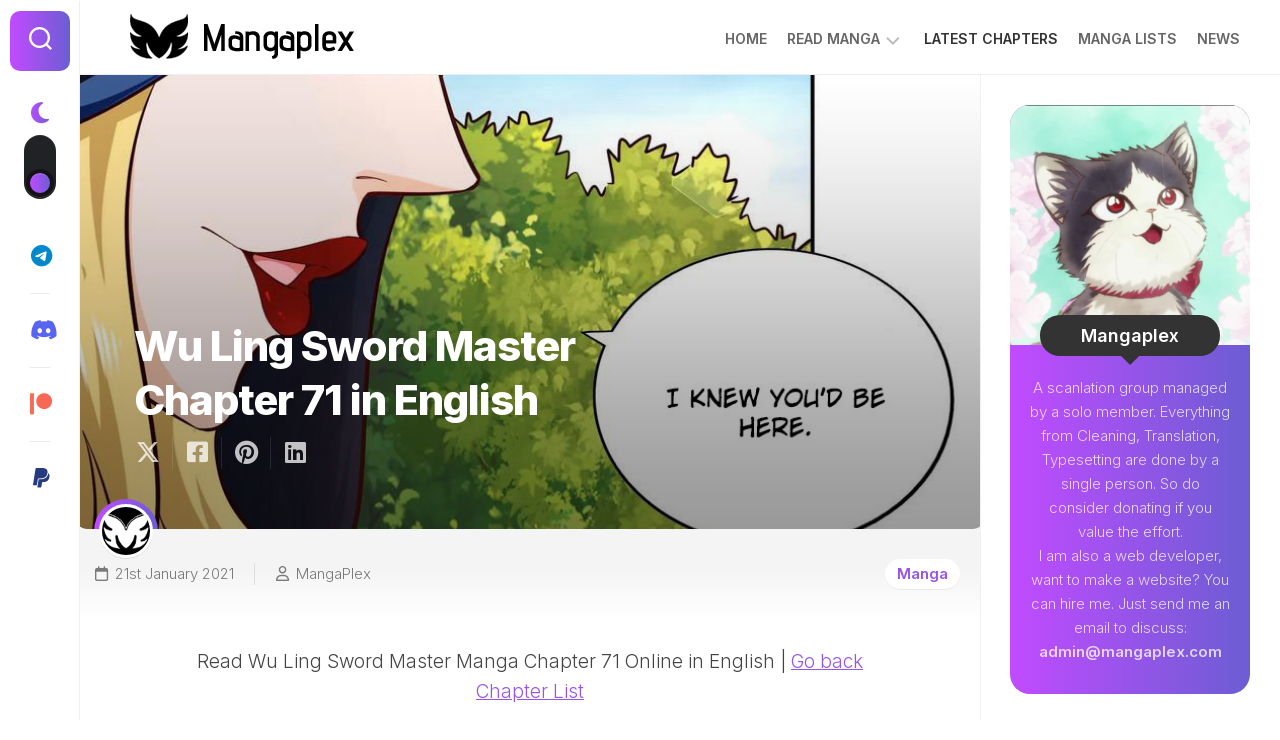

--- FILE ---
content_type: text/html; charset=UTF-8
request_url: https://mangaplex.com/wu-ling-sword-master-chapter-71/
body_size: 19132
content:
<!DOCTYPE html> 
<html class="no-js" lang="en-GB" prefix="og: https://ogp.me/ns#">

<head>
	<meta charset="UTF-8">
	<meta name="viewport" content="width=device-width, initial-scale=1.0">
	<link rel="profile" href="https://gmpg.org/xfn/11">
		<link rel="pingback" href="https://mangaplex.com/xmlrpc.php">
		
		<style>img:is([sizes="auto" i], [sizes^="auto," i]) { contain-intrinsic-size: 3000px 1500px }</style>
	<script type="ae7dde934b9fe93960f89991-text/javascript">document.documentElement.className = document.documentElement.className.replace("no-js","js");</script>

<!-- Search Engine Optimization by Rank Math - https://rankmath.com/ -->
<title>Wu Ling Sword Master Chapter 71 in English | MangaPlex</title>
<meta name="robots" content="follow, index, max-snippet:-1, max-video-preview:-1, max-image-preview:large"/>
<link rel="canonical" href="https://mangaplex.com/wu-ling-sword-master-chapter-71/" />
<meta property="og:locale" content="en_GB" />
<meta property="og:type" content="article" />
<meta property="og:title" content="Wu Ling Sword Master Chapter 71 in English | MangaPlex" />
<meta property="og:description" content="Read Wu Ling Sword Master Manga Chapter 71 Online in English | Go back Chapter List Chapter 71 | Narrow Road" />
<meta property="og:url" content="https://mangaplex.com/wu-ling-sword-master-chapter-71/" />
<meta property="og:site_name" content="MangaPlex" />
<meta property="article:section" content="Manga" />
<meta property="og:updated_time" content="2021-01-21T16:25:36+05:30" />
<meta property="og:image" content="https://mangaplex.com/wp-content/uploads/2021/01/0008.jpg" />
<meta property="og:image:secure_url" content="https://mangaplex.com/wp-content/uploads/2021/01/0008.jpg" />
<meta property="og:image:width" content="900" />
<meta property="og:image:height" content="841" />
<meta property="og:image:alt" content="Wu Ling Sword Master Chapter 71 Cover Image" />
<meta property="og:image:type" content="image/jpeg" />
<meta property="article:published_time" content="2021-01-21T16:25:32+05:30" />
<meta property="article:modified_time" content="2021-01-21T16:25:36+05:30" />
<meta name="twitter:card" content="summary_large_image" />
<meta name="twitter:title" content="Wu Ling Sword Master Chapter 71 in English | MangaPlex" />
<meta name="twitter:description" content="Read Wu Ling Sword Master Manga Chapter 71 Online in English | Go back Chapter List Chapter 71 | Narrow Road" />
<meta name="twitter:image" content="https://mangaplex.com/wp-content/uploads/2021/01/0008.jpg" />
<meta name="twitter:label1" content="Written by" />
<meta name="twitter:data1" content="MangaPlex" />
<meta name="twitter:label2" content="Time to read" />
<meta name="twitter:data2" content="Less than a minute" />
<script type="application/ld+json" class="rank-math-schema">{"@context":"https://schema.org","@graph":[{"@type":["Person","Organization"],"@id":"https://mangaplex.com/#person","name":"MangaPlex","logo":{"@type":"ImageObject","@id":"https://mangaplex.com/#logo","url":"https://mangaplex.com/wp-content/uploads/2022/03/mangaplex-logo.png","contentUrl":"https://mangaplex.com/wp-content/uploads/2022/03/mangaplex-logo.png","caption":"MangaPlex","inLanguage":"en-GB","width":"242","height":"53"},"image":{"@type":"ImageObject","@id":"https://mangaplex.com/#logo","url":"https://mangaplex.com/wp-content/uploads/2022/03/mangaplex-logo.png","contentUrl":"https://mangaplex.com/wp-content/uploads/2022/03/mangaplex-logo.png","caption":"MangaPlex","inLanguage":"en-GB","width":"242","height":"53"}},{"@type":"WebSite","@id":"https://mangaplex.com/#website","url":"https://mangaplex.com","name":"MangaPlex","publisher":{"@id":"https://mangaplex.com/#person"},"inLanguage":"en-GB"},{"@type":"ImageObject","@id":"https://mangaplex.com/wp-content/uploads/2021/01/0008.jpg","url":"https://mangaplex.com/wp-content/uploads/2021/01/0008.jpg","width":"900","height":"841","caption":"Wu Ling Sword Master Chapter 71 Cover Image","inLanguage":"en-GB"},{"@type":"WebPage","@id":"https://mangaplex.com/wu-ling-sword-master-chapter-71/#webpage","url":"https://mangaplex.com/wu-ling-sword-master-chapter-71/","name":"Wu Ling Sword Master Chapter 71 in English | MangaPlex","datePublished":"2021-01-21T16:25:32+05:30","dateModified":"2021-01-21T16:25:36+05:30","isPartOf":{"@id":"https://mangaplex.com/#website"},"primaryImageOfPage":{"@id":"https://mangaplex.com/wp-content/uploads/2021/01/0008.jpg"},"inLanguage":"en-GB"},{"@type":"Person","@id":"https://mangaplex.com/wu-ling-sword-master-chapter-71/#author","name":"MangaPlex","image":{"@type":"ImageObject","@id":"https://secure.gravatar.com/avatar/9ac0104d6cccc40ecffad1d169f20afc771051ae5e7eb59c10f913487a2e7d13?s=96&amp;d=mm&amp;r=g","url":"https://secure.gravatar.com/avatar/9ac0104d6cccc40ecffad1d169f20afc771051ae5e7eb59c10f913487a2e7d13?s=96&amp;d=mm&amp;r=g","caption":"MangaPlex","inLanguage":"en-GB"}},{"@type":"BlogPosting","headline":"Wu Ling Sword Master Chapter 71 in English | MangaPlex","datePublished":"2021-01-21T16:25:32+05:30","dateModified":"2021-01-21T16:25:36+05:30","author":{"@id":"https://mangaplex.com/wu-ling-sword-master-chapter-71/#author","name":"MangaPlex"},"publisher":{"@id":"https://mangaplex.com/#person"},"description":"Read Wu Ling Sword Master Manga Chapter 71 Online in English | Go back Chapter List","name":"Wu Ling Sword Master Chapter 71 in English | MangaPlex","@id":"https://mangaplex.com/wu-ling-sword-master-chapter-71/#richSnippet","isPartOf":{"@id":"https://mangaplex.com/wu-ling-sword-master-chapter-71/#webpage"},"image":{"@id":"https://mangaplex.com/wp-content/uploads/2021/01/0008.jpg"},"inLanguage":"en-GB","mainEntityOfPage":{"@id":"https://mangaplex.com/wu-ling-sword-master-chapter-71/#webpage"}}]}</script>
<!-- /Rank Math WordPress SEO plugin -->

<link rel='dns-prefetch' href='//fonts.googleapis.com' />
<link rel="alternate" type="application/rss+xml" title="MangaPlex &raquo; Feed" href="https://mangaplex.com/feed/" />
<link rel="alternate" type="application/rss+xml" title="MangaPlex &raquo; Comments Feed" href="https://mangaplex.com/comments/feed/" />
<link rel="alternate" type="application/rss+xml" title="MangaPlex &raquo; Wu Ling Sword Master Chapter 71 in English Comments Feed" href="https://mangaplex.com/wu-ling-sword-master-chapter-71/feed/" />
<script type="ae7dde934b9fe93960f89991-text/javascript">
/* <![CDATA[ */
window._wpemojiSettings = {"baseUrl":"https:\/\/s.w.org\/images\/core\/emoji\/16.0.1\/72x72\/","ext":".png","svgUrl":"https:\/\/s.w.org\/images\/core\/emoji\/16.0.1\/svg\/","svgExt":".svg","source":{"concatemoji":"https:\/\/mangaplex.com\/wp-includes\/js\/wp-emoji-release.min.js?ver=6.8.3"}};
/*! This file is auto-generated */
!function(s,n){var o,i,e;function c(e){try{var t={supportTests:e,timestamp:(new Date).valueOf()};sessionStorage.setItem(o,JSON.stringify(t))}catch(e){}}function p(e,t,n){e.clearRect(0,0,e.canvas.width,e.canvas.height),e.fillText(t,0,0);var t=new Uint32Array(e.getImageData(0,0,e.canvas.width,e.canvas.height).data),a=(e.clearRect(0,0,e.canvas.width,e.canvas.height),e.fillText(n,0,0),new Uint32Array(e.getImageData(0,0,e.canvas.width,e.canvas.height).data));return t.every(function(e,t){return e===a[t]})}function u(e,t){e.clearRect(0,0,e.canvas.width,e.canvas.height),e.fillText(t,0,0);for(var n=e.getImageData(16,16,1,1),a=0;a<n.data.length;a++)if(0!==n.data[a])return!1;return!0}function f(e,t,n,a){switch(t){case"flag":return n(e,"\ud83c\udff3\ufe0f\u200d\u26a7\ufe0f","\ud83c\udff3\ufe0f\u200b\u26a7\ufe0f")?!1:!n(e,"\ud83c\udde8\ud83c\uddf6","\ud83c\udde8\u200b\ud83c\uddf6")&&!n(e,"\ud83c\udff4\udb40\udc67\udb40\udc62\udb40\udc65\udb40\udc6e\udb40\udc67\udb40\udc7f","\ud83c\udff4\u200b\udb40\udc67\u200b\udb40\udc62\u200b\udb40\udc65\u200b\udb40\udc6e\u200b\udb40\udc67\u200b\udb40\udc7f");case"emoji":return!a(e,"\ud83e\udedf")}return!1}function g(e,t,n,a){var r="undefined"!=typeof WorkerGlobalScope&&self instanceof WorkerGlobalScope?new OffscreenCanvas(300,150):s.createElement("canvas"),o=r.getContext("2d",{willReadFrequently:!0}),i=(o.textBaseline="top",o.font="600 32px Arial",{});return e.forEach(function(e){i[e]=t(o,e,n,a)}),i}function t(e){var t=s.createElement("script");t.src=e,t.defer=!0,s.head.appendChild(t)}"undefined"!=typeof Promise&&(o="wpEmojiSettingsSupports",i=["flag","emoji"],n.supports={everything:!0,everythingExceptFlag:!0},e=new Promise(function(e){s.addEventListener("DOMContentLoaded",e,{once:!0})}),new Promise(function(t){var n=function(){try{var e=JSON.parse(sessionStorage.getItem(o));if("object"==typeof e&&"number"==typeof e.timestamp&&(new Date).valueOf()<e.timestamp+604800&&"object"==typeof e.supportTests)return e.supportTests}catch(e){}return null}();if(!n){if("undefined"!=typeof Worker&&"undefined"!=typeof OffscreenCanvas&&"undefined"!=typeof URL&&URL.createObjectURL&&"undefined"!=typeof Blob)try{var e="postMessage("+g.toString()+"("+[JSON.stringify(i),f.toString(),p.toString(),u.toString()].join(",")+"));",a=new Blob([e],{type:"text/javascript"}),r=new Worker(URL.createObjectURL(a),{name:"wpTestEmojiSupports"});return void(r.onmessage=function(e){c(n=e.data),r.terminate(),t(n)})}catch(e){}c(n=g(i,f,p,u))}t(n)}).then(function(e){for(var t in e)n.supports[t]=e[t],n.supports.everything=n.supports.everything&&n.supports[t],"flag"!==t&&(n.supports.everythingExceptFlag=n.supports.everythingExceptFlag&&n.supports[t]);n.supports.everythingExceptFlag=n.supports.everythingExceptFlag&&!n.supports.flag,n.DOMReady=!1,n.readyCallback=function(){n.DOMReady=!0}}).then(function(){return e}).then(function(){var e;n.supports.everything||(n.readyCallback(),(e=n.source||{}).concatemoji?t(e.concatemoji):e.wpemoji&&e.twemoji&&(t(e.twemoji),t(e.wpemoji)))}))}((window,document),window._wpemojiSettings);
/* ]]> */
</script>
<link rel='stylesheet' id='wpapp-styles-css' href='https://mangaplex.com/wp-content/plugins/wordpress-easy-paypal-payment-or-donation-accept-plugin/wpapp-styles.css?ver=5.1.3' type='text/css' media='all' />
<style id='wp-emoji-styles-inline-css' type='text/css'>

	img.wp-smiley, img.emoji {
		display: inline !important;
		border: none !important;
		box-shadow: none !important;
		height: 1em !important;
		width: 1em !important;
		margin: 0 0.07em !important;
		vertical-align: -0.1em !important;
		background: none !important;
		padding: 0 !important;
	}
</style>
<link rel='stylesheet' id='wp-block-library-css' href='https://mangaplex.com/wp-includes/css/dist/block-library/style.min.css?ver=6.8.3' type='text/css' media='all' />
<style id='classic-theme-styles-inline-css' type='text/css'>
/*! This file is auto-generated */
.wp-block-button__link{color:#fff;background-color:#32373c;border-radius:9999px;box-shadow:none;text-decoration:none;padding:calc(.667em + 2px) calc(1.333em + 2px);font-size:1.125em}.wp-block-file__button{background:#32373c;color:#fff;text-decoration:none}
</style>
<style id='global-styles-inline-css' type='text/css'>
:root{--wp--preset--aspect-ratio--square: 1;--wp--preset--aspect-ratio--4-3: 4/3;--wp--preset--aspect-ratio--3-4: 3/4;--wp--preset--aspect-ratio--3-2: 3/2;--wp--preset--aspect-ratio--2-3: 2/3;--wp--preset--aspect-ratio--16-9: 16/9;--wp--preset--aspect-ratio--9-16: 9/16;--wp--preset--color--black: #000000;--wp--preset--color--cyan-bluish-gray: #abb8c3;--wp--preset--color--white: #ffffff;--wp--preset--color--pale-pink: #f78da7;--wp--preset--color--vivid-red: #cf2e2e;--wp--preset--color--luminous-vivid-orange: #ff6900;--wp--preset--color--luminous-vivid-amber: #fcb900;--wp--preset--color--light-green-cyan: #7bdcb5;--wp--preset--color--vivid-green-cyan: #00d084;--wp--preset--color--pale-cyan-blue: #8ed1fc;--wp--preset--color--vivid-cyan-blue: #0693e3;--wp--preset--color--vivid-purple: #9b51e0;--wp--preset--gradient--vivid-cyan-blue-to-vivid-purple: linear-gradient(135deg,rgba(6,147,227,1) 0%,rgb(155,81,224) 100%);--wp--preset--gradient--light-green-cyan-to-vivid-green-cyan: linear-gradient(135deg,rgb(122,220,180) 0%,rgb(0,208,130) 100%);--wp--preset--gradient--luminous-vivid-amber-to-luminous-vivid-orange: linear-gradient(135deg,rgba(252,185,0,1) 0%,rgba(255,105,0,1) 100%);--wp--preset--gradient--luminous-vivid-orange-to-vivid-red: linear-gradient(135deg,rgba(255,105,0,1) 0%,rgb(207,46,46) 100%);--wp--preset--gradient--very-light-gray-to-cyan-bluish-gray: linear-gradient(135deg,rgb(238,238,238) 0%,rgb(169,184,195) 100%);--wp--preset--gradient--cool-to-warm-spectrum: linear-gradient(135deg,rgb(74,234,220) 0%,rgb(151,120,209) 20%,rgb(207,42,186) 40%,rgb(238,44,130) 60%,rgb(251,105,98) 80%,rgb(254,248,76) 100%);--wp--preset--gradient--blush-light-purple: linear-gradient(135deg,rgb(255,206,236) 0%,rgb(152,150,240) 100%);--wp--preset--gradient--blush-bordeaux: linear-gradient(135deg,rgb(254,205,165) 0%,rgb(254,45,45) 50%,rgb(107,0,62) 100%);--wp--preset--gradient--luminous-dusk: linear-gradient(135deg,rgb(255,203,112) 0%,rgb(199,81,192) 50%,rgb(65,88,208) 100%);--wp--preset--gradient--pale-ocean: linear-gradient(135deg,rgb(255,245,203) 0%,rgb(182,227,212) 50%,rgb(51,167,181) 100%);--wp--preset--gradient--electric-grass: linear-gradient(135deg,rgb(202,248,128) 0%,rgb(113,206,126) 100%);--wp--preset--gradient--midnight: linear-gradient(135deg,rgb(2,3,129) 0%,rgb(40,116,252) 100%);--wp--preset--font-size--small: 13px;--wp--preset--font-size--medium: 20px;--wp--preset--font-size--large: 36px;--wp--preset--font-size--x-large: 42px;--wp--preset--spacing--20: 0.44rem;--wp--preset--spacing--30: 0.67rem;--wp--preset--spacing--40: 1rem;--wp--preset--spacing--50: 1.5rem;--wp--preset--spacing--60: 2.25rem;--wp--preset--spacing--70: 3.38rem;--wp--preset--spacing--80: 5.06rem;--wp--preset--shadow--natural: 6px 6px 9px rgba(0, 0, 0, 0.2);--wp--preset--shadow--deep: 12px 12px 50px rgba(0, 0, 0, 0.4);--wp--preset--shadow--sharp: 6px 6px 0px rgba(0, 0, 0, 0.2);--wp--preset--shadow--outlined: 6px 6px 0px -3px rgba(255, 255, 255, 1), 6px 6px rgba(0, 0, 0, 1);--wp--preset--shadow--crisp: 6px 6px 0px rgba(0, 0, 0, 1);}:where(.is-layout-flex){gap: 0.5em;}:where(.is-layout-grid){gap: 0.5em;}body .is-layout-flex{display: flex;}.is-layout-flex{flex-wrap: wrap;align-items: center;}.is-layout-flex > :is(*, div){margin: 0;}body .is-layout-grid{display: grid;}.is-layout-grid > :is(*, div){margin: 0;}:where(.wp-block-columns.is-layout-flex){gap: 2em;}:where(.wp-block-columns.is-layout-grid){gap: 2em;}:where(.wp-block-post-template.is-layout-flex){gap: 1.25em;}:where(.wp-block-post-template.is-layout-grid){gap: 1.25em;}.has-black-color{color: var(--wp--preset--color--black) !important;}.has-cyan-bluish-gray-color{color: var(--wp--preset--color--cyan-bluish-gray) !important;}.has-white-color{color: var(--wp--preset--color--white) !important;}.has-pale-pink-color{color: var(--wp--preset--color--pale-pink) !important;}.has-vivid-red-color{color: var(--wp--preset--color--vivid-red) !important;}.has-luminous-vivid-orange-color{color: var(--wp--preset--color--luminous-vivid-orange) !important;}.has-luminous-vivid-amber-color{color: var(--wp--preset--color--luminous-vivid-amber) !important;}.has-light-green-cyan-color{color: var(--wp--preset--color--light-green-cyan) !important;}.has-vivid-green-cyan-color{color: var(--wp--preset--color--vivid-green-cyan) !important;}.has-pale-cyan-blue-color{color: var(--wp--preset--color--pale-cyan-blue) !important;}.has-vivid-cyan-blue-color{color: var(--wp--preset--color--vivid-cyan-blue) !important;}.has-vivid-purple-color{color: var(--wp--preset--color--vivid-purple) !important;}.has-black-background-color{background-color: var(--wp--preset--color--black) !important;}.has-cyan-bluish-gray-background-color{background-color: var(--wp--preset--color--cyan-bluish-gray) !important;}.has-white-background-color{background-color: var(--wp--preset--color--white) !important;}.has-pale-pink-background-color{background-color: var(--wp--preset--color--pale-pink) !important;}.has-vivid-red-background-color{background-color: var(--wp--preset--color--vivid-red) !important;}.has-luminous-vivid-orange-background-color{background-color: var(--wp--preset--color--luminous-vivid-orange) !important;}.has-luminous-vivid-amber-background-color{background-color: var(--wp--preset--color--luminous-vivid-amber) !important;}.has-light-green-cyan-background-color{background-color: var(--wp--preset--color--light-green-cyan) !important;}.has-vivid-green-cyan-background-color{background-color: var(--wp--preset--color--vivid-green-cyan) !important;}.has-pale-cyan-blue-background-color{background-color: var(--wp--preset--color--pale-cyan-blue) !important;}.has-vivid-cyan-blue-background-color{background-color: var(--wp--preset--color--vivid-cyan-blue) !important;}.has-vivid-purple-background-color{background-color: var(--wp--preset--color--vivid-purple) !important;}.has-black-border-color{border-color: var(--wp--preset--color--black) !important;}.has-cyan-bluish-gray-border-color{border-color: var(--wp--preset--color--cyan-bluish-gray) !important;}.has-white-border-color{border-color: var(--wp--preset--color--white) !important;}.has-pale-pink-border-color{border-color: var(--wp--preset--color--pale-pink) !important;}.has-vivid-red-border-color{border-color: var(--wp--preset--color--vivid-red) !important;}.has-luminous-vivid-orange-border-color{border-color: var(--wp--preset--color--luminous-vivid-orange) !important;}.has-luminous-vivid-amber-border-color{border-color: var(--wp--preset--color--luminous-vivid-amber) !important;}.has-light-green-cyan-border-color{border-color: var(--wp--preset--color--light-green-cyan) !important;}.has-vivid-green-cyan-border-color{border-color: var(--wp--preset--color--vivid-green-cyan) !important;}.has-pale-cyan-blue-border-color{border-color: var(--wp--preset--color--pale-cyan-blue) !important;}.has-vivid-cyan-blue-border-color{border-color: var(--wp--preset--color--vivid-cyan-blue) !important;}.has-vivid-purple-border-color{border-color: var(--wp--preset--color--vivid-purple) !important;}.has-vivid-cyan-blue-to-vivid-purple-gradient-background{background: var(--wp--preset--gradient--vivid-cyan-blue-to-vivid-purple) !important;}.has-light-green-cyan-to-vivid-green-cyan-gradient-background{background: var(--wp--preset--gradient--light-green-cyan-to-vivid-green-cyan) !important;}.has-luminous-vivid-amber-to-luminous-vivid-orange-gradient-background{background: var(--wp--preset--gradient--luminous-vivid-amber-to-luminous-vivid-orange) !important;}.has-luminous-vivid-orange-to-vivid-red-gradient-background{background: var(--wp--preset--gradient--luminous-vivid-orange-to-vivid-red) !important;}.has-very-light-gray-to-cyan-bluish-gray-gradient-background{background: var(--wp--preset--gradient--very-light-gray-to-cyan-bluish-gray) !important;}.has-cool-to-warm-spectrum-gradient-background{background: var(--wp--preset--gradient--cool-to-warm-spectrum) !important;}.has-blush-light-purple-gradient-background{background: var(--wp--preset--gradient--blush-light-purple) !important;}.has-blush-bordeaux-gradient-background{background: var(--wp--preset--gradient--blush-bordeaux) !important;}.has-luminous-dusk-gradient-background{background: var(--wp--preset--gradient--luminous-dusk) !important;}.has-pale-ocean-gradient-background{background: var(--wp--preset--gradient--pale-ocean) !important;}.has-electric-grass-gradient-background{background: var(--wp--preset--gradient--electric-grass) !important;}.has-midnight-gradient-background{background: var(--wp--preset--gradient--midnight) !important;}.has-small-font-size{font-size: var(--wp--preset--font-size--small) !important;}.has-medium-font-size{font-size: var(--wp--preset--font-size--medium) !important;}.has-large-font-size{font-size: var(--wp--preset--font-size--large) !important;}.has-x-large-font-size{font-size: var(--wp--preset--font-size--x-large) !important;}
:where(.wp-block-post-template.is-layout-flex){gap: 1.25em;}:where(.wp-block-post-template.is-layout-grid){gap: 1.25em;}
:where(.wp-block-columns.is-layout-flex){gap: 2em;}:where(.wp-block-columns.is-layout-grid){gap: 2em;}
:root :where(.wp-block-pullquote){font-size: 1.5em;line-height: 1.6;}
</style>
<style id='dcl-front-style-dummy-inline-css' type='text/css'>
#disqus_thread{width: 95%;margin: 0 auto;}
</style>
<link rel='stylesheet' id='patreon-wordpress-css-css' href='https://mangaplex.com/wp-content/plugins/patreon-connect/assets/css/app.css?ver=6.8.3' type='text/css' media='all' />
<link rel='stylesheet' id='shapebox-style-css' href='https://mangaplex.com/wp-content/themes/shapebox/style.css?ver=6.8.3' type='text/css' media='all' />
<style id='shapebox-style-inline-css' type='text/css'>
body { font-family: "Inter", Arial, sans-serif; }

</style>
<link rel='stylesheet' id='shapebox-responsive-css' href='https://mangaplex.com/wp-content/themes/shapebox/responsive.css?ver=6.8.3' type='text/css' media='all' />
<link rel='stylesheet' id='shapebox-dark-css' href='https://mangaplex.com/wp-content/themes/shapebox/dark.css?ver=6.8.3' type='text/css' media='all' />
<link rel='stylesheet' id='shapebox-font-awesome-css' href='https://mangaplex.com/wp-content/themes/shapebox/fonts/all.min.css?ver=6.8.3' type='text/css' media='all' />
<link crossorigin="anonymous" rel='stylesheet' id='inter-css' href='//fonts.googleapis.com/css?family=Inter%3A400%2C300%2C600%2C800&#038;ver=6.8.3' type='text/css' media='all' />
<style id='akismet-widget-style-inline-css' type='text/css'>

			.a-stats {
				--akismet-color-mid-green: #357b49;
				--akismet-color-white: #fff;
				--akismet-color-light-grey: #f6f7f7;

				max-width: 350px;
				width: auto;
			}

			.a-stats * {
				all: unset;
				box-sizing: border-box;
			}

			.a-stats strong {
				font-weight: 600;
			}

			.a-stats a.a-stats__link,
			.a-stats a.a-stats__link:visited,
			.a-stats a.a-stats__link:active {
				background: var(--akismet-color-mid-green);
				border: none;
				box-shadow: none;
				border-radius: 8px;
				color: var(--akismet-color-white);
				cursor: pointer;
				display: block;
				font-family: -apple-system, BlinkMacSystemFont, 'Segoe UI', 'Roboto', 'Oxygen-Sans', 'Ubuntu', 'Cantarell', 'Helvetica Neue', sans-serif;
				font-weight: 500;
				padding: 12px;
				text-align: center;
				text-decoration: none;
				transition: all 0.2s ease;
			}

			/* Extra specificity to deal with TwentyTwentyOne focus style */
			.widget .a-stats a.a-stats__link:focus {
				background: var(--akismet-color-mid-green);
				color: var(--akismet-color-white);
				text-decoration: none;
			}

			.a-stats a.a-stats__link:hover {
				filter: brightness(110%);
				box-shadow: 0 4px 12px rgba(0, 0, 0, 0.06), 0 0 2px rgba(0, 0, 0, 0.16);
			}

			.a-stats .count {
				color: var(--akismet-color-white);
				display: block;
				font-size: 1.5em;
				line-height: 1.4;
				padding: 0 13px;
				white-space: nowrap;
			}
		
</style>
<script type="ae7dde934b9fe93960f89991-text/javascript" src="https://mangaplex.com/wp-includes/js/jquery/jquery.min.js?ver=3.7.1" id="jquery-core-js"></script>
<script type="ae7dde934b9fe93960f89991-text/javascript" src="https://mangaplex.com/wp-includes/js/jquery/jquery-migrate.min.js?ver=3.4.1" id="jquery-migrate-js"></script>
<script type="ae7dde934b9fe93960f89991-text/javascript" src="https://mangaplex.com/wp-content/themes/shapebox/js/slick.min.js?ver=6.8.3" id="shapebox-slick-js"></script>
<link rel="https://api.w.org/" href="https://mangaplex.com/wp-json/" /><link rel="alternate" title="JSON" type="application/json" href="https://mangaplex.com/wp-json/wp/v2/posts/2044" /><link rel="EditURI" type="application/rsd+xml" title="RSD" href="https://mangaplex.com/xmlrpc.php?rsd" />
<meta name="generator" content="WordPress 6.8.3" />
<link rel='shortlink' href='https://mangaplex.com/?p=2044' />
<link rel="alternate" title="oEmbed (JSON)" type="application/json+oembed" href="https://mangaplex.com/wp-json/oembed/1.0/embed?url=https%3A%2F%2Fmangaplex.com%2Fwu-ling-sword-master-chapter-71%2F" />
<link rel="alternate" title="oEmbed (XML)" type="text/xml+oembed" href="https://mangaplex.com/wp-json/oembed/1.0/embed?url=https%3A%2F%2Fmangaplex.com%2Fwu-ling-sword-master-chapter-71%2F&#038;format=xml" />
<!-- Google tag (gtag.js) -->
<script async src="https://www.googletagmanager.com/gtag/js?id=UA-115774082-1" type="ae7dde934b9fe93960f89991-text/javascript"></script>
<script type="ae7dde934b9fe93960f89991-text/javascript">
  window.dataLayer = window.dataLayer || [];
  function gtag(){dataLayer.push(arguments);}
  gtag('js', new Date());

  gtag('config', 'UA-115774082-1');
</script>
<!-- Google tag (gtag.js) GA4 -->
<script async src="https://www.googletagmanager.com/gtag/js?id=G-B16Y3HNJ75" type="ae7dde934b9fe93960f89991-text/javascript"></script>
<script type="ae7dde934b9fe93960f89991-text/javascript">
  window.dataLayer = window.dataLayer || [];
  function gtag(){dataLayer.push(arguments);}
  gtag('js', new Date());

  gtag('config', 'G-B16Y3HNJ75');
</script>
<script async src="https://pagead2.googlesyndication.com/pagead/js/adsbygoogle.js?client=ca-pub-9741519429963392" crossorigin="anonymous" type="ae7dde934b9fe93960f89991-text/javascript"></script>
<style>@font-face {
            font-family: 'Libre Franklin Extra Bold';
            src: url('https://mangaplex.com/wp-content/plugins/patreon-connect/assets/fonts/librefranklin-extrabold-webfont.woff2') format('woff2'),
                 url('https://mangaplex.com/wp-content/plugins/patreon-connect/assets/fonts/librefranklin-extrabold-webfont.woff') format('woff');
            font-weight: bold;
            }</style><!-- There is no amphtml version available for this URL. --><link rel="icon" href="https://mangaplex.com/wp-content/uploads/2022/03/cropped-mangaplex-icon-32x32.png" sizes="32x32" />
<link rel="icon" href="https://mangaplex.com/wp-content/uploads/2022/03/cropped-mangaplex-icon-192x192.png" sizes="192x192" />
<link rel="apple-touch-icon" href="https://mangaplex.com/wp-content/uploads/2022/03/cropped-mangaplex-icon-180x180.png" />
<meta name="msapplication-TileImage" content="https://mangaplex.com/wp-content/uploads/2022/03/cropped-mangaplex-icon-270x270.png" />
		<style type="text/css" id="wp-custom-css">
			.manga-v {
	width:100%;
	max-width:800px !important;
	margin-top: -5px;
	margin-bottom: -4px;
}
.entry-content {
	padding: 0px !important;
	text-align:center;
}
.content-inner {
	padding: 0px !important;
}
html {
	scroll-behavior:smooth;
}		</style>
		<style id="kirki-inline-styles"></style></head>

<body class="wp-singular post-template-default single single-post postid-2044 single-format-standard wp-custom-logo wp-theme-shapebox col-2cl full-width mobile-menu dark invert-dark-logo logged-out">

	<script type="ae7dde934b9fe93960f89991-text/javascript">
		document.body.classList.add(localStorage.getItem('theme') || 'light');
	</script>


<a class="skip-link screen-reader-text" href="#page">Skip to content</a>

<div id="wrapper">
	
	<div id="header-sticky">
		<header id="header" class="hide-on-scroll-down nav-menu-dropdown-left">
		
			<div class="group">
				<p class="site-title"><a href="https://mangaplex.com/" rel="home"><img src="https://mangaplex.com/wp-content/uploads/2022/11/mangaplex-logo-tp-black.png" alt="MangaPlex"></a></p>
									<p class="site-description"></p>
								
									<div id="wrap-nav-header" class="wrap-nav">
								<nav id="nav-header-nav" class="main-navigation nav-menu">
			<button class="menu-toggle" aria-controls="primary-menu" aria-expanded="false">
				<span class="screen-reader-text">Expand Menu</span><div class="menu-toggle-icon"><span></span><span></span><span></span></div>			</button>
			<div class="menu-primary-container"><ul id="nav-header" class="menu"><li id="menu-item-31" class="menu-item menu-item-type-custom menu-item-object-custom menu-item-home menu-item-31"><span class="menu-item-wrapper"><a href="https://mangaplex.com" title="Homepage">Home</a></span></li>
<li id="menu-item-1567" class="menu-item menu-item-type-custom menu-item-object-custom menu-item-has-children menu-item-1567"><span class="menu-item-wrapper has-arrow"><a href="#">Read Manga</a><button onClick="if (!window.__cfRLUnblockHandlers) return false; alxMediaMenu.toggleItem(this)" data-cf-modified-ae7dde934b9fe93960f89991-=""><span class="screen-reader-text">Toggle Child Menu</span><svg class="svg-icon" aria-hidden="true" role="img" focusable="false" xmlns="http://www.w3.org/2000/svg" width="14" height="8" viewBox="0 0 20 12"><polygon fill="" fill-rule="evenodd" points="1319.899 365.778 1327.678 358 1329.799 360.121 1319.899 370.021 1310 360.121 1312.121 358" transform="translate(-1310 -358)"></polygon></svg></button></span>
<ul class="sub-menu">
	<li id="menu-item-2204" class="menu-item menu-item-type-custom menu-item-object-custom menu-item-2204"><span class="menu-item-wrapper"><a href="https://beta.mangaplex.com/manga/1?ref=menu">Low Rank Soldier</a></span></li>
	<li id="menu-item-4158" class="menu-item menu-item-type-custom menu-item-object-custom menu-item-4158"><span class="menu-item-wrapper"><a href="https://beta.mangaplex.com/manga/15">Lightning Degree</a></span></li>
	<li id="menu-item-4094" class="menu-item menu-item-type-custom menu-item-object-custom menu-item-4094"><span class="menu-item-wrapper"><a href="https://beta.mangaplex.com/manga/14?ref=menu">Golden Print</a></span></li>
	<li id="menu-item-4157" class="menu-item menu-item-type-custom menu-item-object-custom menu-item-4157"><span class="menu-item-wrapper"><a href="https://beta.mangaplex.com/manga/16">Genius Doctor Lee Moo-jin</a></span></li>
	<li id="menu-item-1570" class="menu-item menu-item-type-custom menu-item-object-custom menu-item-1570"><span class="menu-item-wrapper"><a href="https://beta.mangaplex.com/manga/3?ref=menu">Super Doctor From 2089</a></span></li>
	<li id="menu-item-2203" class="menu-item menu-item-type-custom menu-item-object-custom menu-item-2203"><span class="menu-item-wrapper"><a href="https://beta.mangaplex.com/manga/17?ref=menu">Dreamland Adventure</a></span></li>
	<li id="menu-item-4095" class="menu-item menu-item-type-custom menu-item-object-custom menu-item-4095"><span class="menu-item-wrapper"><a href="https://mangaplex.com/tag/i-have-a-new-identity-weekly/?ref=menu">New Identity Weekly (Dropped)</a></span></li>
	<li id="menu-item-4096" class="menu-item menu-item-type-custom menu-item-object-custom menu-item-4096"><span class="menu-item-wrapper"><a href="https://mangaplex.com/tag/i-am-han-sanqian/?ref=menu">Han Sanqian (Dropped)</a></span></li>
	<li id="menu-item-1623" class="menu-item menu-item-type-post_type menu-item-object-post menu-item-1623"><span class="menu-item-wrapper"><a href="https://mangaplex.com/wu-ling-sword-master/">Wu Ling Sword Master (Dropped)</a></span></li>
	<li id="menu-item-1568" class="menu-item menu-item-type-custom menu-item-object-custom menu-item-1568"><span class="menu-item-wrapper"><a href="https://bit.ly/martial_master">Martial Master (Dropped)</a></span></li>
	<li id="menu-item-1907" class="menu-item menu-item-type-custom menu-item-object-custom menu-item-1907"><span class="menu-item-wrapper"><a href="https://mangaplex.com/peerless-saint-emperor/">Peerless Saint Emperor (Dropped)</a></span></li>
	<li id="menu-item-1612" class="menu-item menu-item-type-post_type menu-item-object-post menu-item-1612"><span class="menu-item-wrapper"><a href="https://mangaplex.com/tian-lun/">Tian Lun (Dropped)</a></span></li>
	<li id="menu-item-1624" class="menu-item menu-item-type-custom menu-item-object-custom menu-item-1624"><span class="menu-item-wrapper"><a href="https://patreon.com/mangaplex">Become a Patron</a></span></li>
</ul>
</li>
<li id="menu-item-1532" class="menu-item menu-item-type-taxonomy menu-item-object-category current-post-ancestor current-menu-parent current-post-parent menu-item-1532"><span class="menu-item-wrapper"><a href="https://mangaplex.com/mangas/"><span class="screen-reader-text">Current Page Parent </span>Latest Chapters</a></span></li>
<li id="menu-item-1509" class="menu-item menu-item-type-taxonomy menu-item-object-category menu-item-1509"><span class="menu-item-wrapper"><a href="https://mangaplex.com/manga-lists/">Manga Lists</a></span></li>
<li id="menu-item-1345" class="menu-item menu-item-type-taxonomy menu-item-object-category menu-item-1345"><span class="menu-item-wrapper"><a href="https://mangaplex.com/news/">News</a></span></li>
</ul></div>		</nav>
							</div>
								
									<div id="wrap-nav-mobile" class="wrap-nav">
								<nav id="nav-mobile-nav" class="main-navigation nav-menu">
			<button class="menu-toggle" aria-controls="primary-menu" aria-expanded="false">
				<span class="screen-reader-text">Expand Menu</span><div class="menu-toggle-icon"><span></span><span></span><span></span></div>			</button>
			<div class="menu-primary-container"><ul id="nav-mobile" class="menu"><li class="menu-item menu-item-type-custom menu-item-object-custom menu-item-home menu-item-31"><span class="menu-item-wrapper"><a href="https://mangaplex.com" title="Homepage">Home</a></span></li>
<li class="menu-item menu-item-type-custom menu-item-object-custom menu-item-has-children menu-item-1567"><span class="menu-item-wrapper has-arrow"><a href="#">Read Manga</a><button onClick="if (!window.__cfRLUnblockHandlers) return false; alxMediaMenu.toggleItem(this)" data-cf-modified-ae7dde934b9fe93960f89991-=""><span class="screen-reader-text">Toggle Child Menu</span><svg class="svg-icon" aria-hidden="true" role="img" focusable="false" xmlns="http://www.w3.org/2000/svg" width="14" height="8" viewBox="0 0 20 12"><polygon fill="" fill-rule="evenodd" points="1319.899 365.778 1327.678 358 1329.799 360.121 1319.899 370.021 1310 360.121 1312.121 358" transform="translate(-1310 -358)"></polygon></svg></button></span>
<ul class="sub-menu">
	<li class="menu-item menu-item-type-custom menu-item-object-custom menu-item-2204"><span class="menu-item-wrapper"><a href="https://beta.mangaplex.com/manga/1?ref=menu">Low Rank Soldier</a></span></li>
	<li class="menu-item menu-item-type-custom menu-item-object-custom menu-item-4158"><span class="menu-item-wrapper"><a href="https://beta.mangaplex.com/manga/15">Lightning Degree</a></span></li>
	<li class="menu-item menu-item-type-custom menu-item-object-custom menu-item-4094"><span class="menu-item-wrapper"><a href="https://beta.mangaplex.com/manga/14?ref=menu">Golden Print</a></span></li>
	<li class="menu-item menu-item-type-custom menu-item-object-custom menu-item-4157"><span class="menu-item-wrapper"><a href="https://beta.mangaplex.com/manga/16">Genius Doctor Lee Moo-jin</a></span></li>
	<li class="menu-item menu-item-type-custom menu-item-object-custom menu-item-1570"><span class="menu-item-wrapper"><a href="https://beta.mangaplex.com/manga/3?ref=menu">Super Doctor From 2089</a></span></li>
	<li class="menu-item menu-item-type-custom menu-item-object-custom menu-item-2203"><span class="menu-item-wrapper"><a href="https://beta.mangaplex.com/manga/17?ref=menu">Dreamland Adventure</a></span></li>
	<li class="menu-item menu-item-type-custom menu-item-object-custom menu-item-4095"><span class="menu-item-wrapper"><a href="https://mangaplex.com/tag/i-have-a-new-identity-weekly/?ref=menu">New Identity Weekly (Dropped)</a></span></li>
	<li class="menu-item menu-item-type-custom menu-item-object-custom menu-item-4096"><span class="menu-item-wrapper"><a href="https://mangaplex.com/tag/i-am-han-sanqian/?ref=menu">Han Sanqian (Dropped)</a></span></li>
	<li class="menu-item menu-item-type-post_type menu-item-object-post menu-item-1623"><span class="menu-item-wrapper"><a href="https://mangaplex.com/wu-ling-sword-master/">Wu Ling Sword Master (Dropped)</a></span></li>
	<li class="menu-item menu-item-type-custom menu-item-object-custom menu-item-1568"><span class="menu-item-wrapper"><a href="https://bit.ly/martial_master">Martial Master (Dropped)</a></span></li>
	<li class="menu-item menu-item-type-custom menu-item-object-custom menu-item-1907"><span class="menu-item-wrapper"><a href="https://mangaplex.com/peerless-saint-emperor/">Peerless Saint Emperor (Dropped)</a></span></li>
	<li class="menu-item menu-item-type-post_type menu-item-object-post menu-item-1612"><span class="menu-item-wrapper"><a href="https://mangaplex.com/tian-lun/">Tian Lun (Dropped)</a></span></li>
	<li class="menu-item menu-item-type-custom menu-item-object-custom menu-item-1624"><span class="menu-item-wrapper"><a href="https://patreon.com/mangaplex">Become a Patron</a></span></li>
</ul>
</li>
<li class="menu-item menu-item-type-taxonomy menu-item-object-category current-post-ancestor current-menu-parent current-post-parent menu-item-1532"><span class="menu-item-wrapper"><a href="https://mangaplex.com/mangas/"><span class="screen-reader-text">Current Page Parent </span>Latest Chapters</a></span></li>
<li class="menu-item menu-item-type-taxonomy menu-item-object-category menu-item-1509"><span class="menu-item-wrapper"><a href="https://mangaplex.com/manga-lists/">Manga Lists</a></span></li>
<li class="menu-item menu-item-type-taxonomy menu-item-object-category menu-item-1345"><span class="menu-item-wrapper"><a href="https://mangaplex.com/news/">News</a></span></li>
</ul></div>		</nav>
							</div>
								
			</div>
			
		</header><!--/#header-->
	</div><!--/#header-sticky-->
	
	<div class="sidebar s2 group">
					<div class="search-trap-focus">
				<button class="toggle-search" data-target=".search-trap-focus">
					<svg class="svg-icon" id="svg-search" aria-hidden="true" role="img" focusable="false" xmlns="http://www.w3.org/2000/svg" width="23" height="23" viewBox="0 0 23 23"><path d="M38.710696,48.0601792 L43,52.3494831 L41.3494831,54 L37.0601792,49.710696 C35.2632422,51.1481185 32.9839107,52.0076499 30.5038249,52.0076499 C24.7027226,52.0076499 20,47.3049272 20,41.5038249 C20,35.7027226 24.7027226,31 30.5038249,31 C36.3049272,31 41.0076499,35.7027226 41.0076499,41.5038249 C41.0076499,43.9839107 40.1481185,46.2632422 38.710696,48.0601792 Z M36.3875844,47.1716785 C37.8030221,45.7026647 38.6734666,43.7048964 38.6734666,41.5038249 C38.6734666,36.9918565 35.0157934,33.3341833 30.5038249,33.3341833 C25.9918565,33.3341833 22.3341833,36.9918565 22.3341833,41.5038249 C22.3341833,46.0157934 25.9918565,49.6734666 30.5038249,49.6734666 C32.7048964,49.6734666 34.7026647,48.8030221 36.1716785,47.3875844 C36.2023931,47.347638 36.2360451,47.3092237 36.2726343,47.2726343 C36.3092237,47.2360451 36.347638,47.2023931 36.3875844,47.1716785 Z" transform="translate(-20 -31)"></path></svg>
					<svg class="svg-icon" id="svg-close" aria-hidden="true" role="img" focusable="false" xmlns="http://www.w3.org/2000/svg" width="23" height="23" viewBox="0 0 16 16"><polygon fill="" fill-rule="evenodd" points="6.852 7.649 .399 1.195 1.445 .149 7.899 6.602 14.352 .149 15.399 1.195 8.945 7.649 15.399 14.102 14.352 15.149 7.899 8.695 1.445 15.149 .399 14.102"></polygon></svg>
				</button>
				<div class="search-expand">
					<div class="search-expand-inner">
						<form method="get" class="searchform themeform" action="https://mangaplex.com/">
	<div>
		<input type="text" class="search" name="s" onblur="if (!window.__cfRLUnblockHandlers) return false; if(this.value=='')this.value='To search type and hit enter';" onfocus="if (!window.__cfRLUnblockHandlers) return false; if(this.value=='To search type and hit enter')this.value='';" value="To search type and hit enter" data-cf-modified-ae7dde934b9fe93960f89991-="" />
	</div>
</form>					</div>
				</div>
			</div>
				
					<button id="theme-toggle">
				<i class="fas fa-sun"></i>
				<i class="fas fa-moon"></i>
				<span id="theme-toggle-btn"></span>
			</button>
				
					<ul class="social-links"><li><a rel="nofollow" class="social-tooltip" title="Telegram" href="http://t.me/mangaplex" target="_blank"><i class="fab fa-telegram" style="color: #0088cc;"></i></a></li><li><a rel="nofollow" class="social-tooltip" title="Discord" href="https://mangaplex.com/discord" target="_blank"><i class="fab fa-discord" style="color: #5865f2;"></i></a></li><li><a rel="nofollow" class="social-tooltip" title="Patreon" href="http://patreon.com/mangaplex" target="_blank"><i class="fab fa-patreon" style="color: #f96854;"></i></a></li><li><a rel="nofollow" class="social-tooltip" title="Donate" href="https://mangaplex.com/donate"><i class="fab fa-paypal" style="color: #253b80;"></i></a></li></ul>			</div>
	
	
	<div class="container" id="page">
		<div class="container-inner">			
			<div class="main">
				<div class="main-inner group">
<div class="content">
	
	<div class="content-inner">
	
					<article id="post-2044" class="blog-single-wrap post-2044 post type-post status-publish format-standard has-post-thumbnail hentry category-mangas">	
				
				<div class="blog-single group">

										
						<div class="blog-single-inner" style="background-image:url('https://mangaplex.com/wp-content/uploads/2021/01/0008.jpg');">
							
														
							<div class="blog-single-inner-inner">
								<h1 class="blog-single-title">Wu Ling Sword Master Chapter 71 in English</h1>
								
	<div class="sharrre-container sharrre-header group">
		<span>Share</span>
		<div id="twitter" class="sharrre">
			<a class="box group" href="https://twitter.com/intent/tweet?url=https://mangaplex.com/wu-ling-sword-master-chapter-71/&text=Wu Ling Sword Master Chapter 71 in English" title="Share on X">
				<div class="count"><i class="fas fa-plus"></i></div><div class="share"><i class="fab fa-x-twitter"></i></div>
			</a>
		</div>
		<div id="facebook" class="sharrre">
			<a class="box group" href="https://www.facebook.com/sharer/sharer.php?u=https://mangaplex.com/wu-ling-sword-master-chapter-71/" title="Share on Facebook">
				<div class="count"><i class="fas fa-plus"></i></div><div class="share"><i class="fab fa-facebook-square"></i></div>
			</a>
		</div>
		<div id="pinterest" class="sharrre">
			<a class="box group" href="https://pinterest.com/pin/create/button/?url=https://mangaplex.com/wu-ling-sword-master-chapter-71/&media=&description=Wu Ling Sword Master Chapter 71 in English" title="Share on Pinterest">
				<div class="count"><i class="fas fa-plus"></i></div><div class="share"><i class="fab fa-pinterest"></i></div>
			</a>
		</div>
		<div id="linkedin" class="sharrre">
			<a class="box group" href="https://www.linkedin.com/shareArticle?mini=true&url=https://mangaplex.com/wu-ling-sword-master-chapter-71/" title="Share on LinkedIn">
				<div class="count"><i class="fas fa-plus"></i></div><div class="share"><i class="fab fa-linkedin"></i></div>
			</a>
		</div>
	</div><!--/.sharrre-container-->
	
								</div>
							
						</div>
						
										
					<div class="blog-single-bottom group">
						
													<div class="blog-single-author">
								<a href="https://mangaplex.com/author/gameflix-info/"><img alt='' src='https://secure.gravatar.com/avatar/9ac0104d6cccc40ecffad1d169f20afc771051ae5e7eb59c10f913487a2e7d13?s=64&#038;d=mm&#038;r=g' srcset='https://secure.gravatar.com/avatar/9ac0104d6cccc40ecffad1d169f20afc771051ae5e7eb59c10f913487a2e7d13?s=128&#038;d=mm&#038;r=g 2x' class='avatar avatar-64 photo' height='64' width='64' decoding='async'/></a>
							</div>
												
						<ul class="blog-single-meta group">	
							<li class="blog-single-date"><i class="far fa-calendar"></i>21st January 2021</li>
							<li class="blog-single-byline"><i class="far fa-user"></i><a href="https://mangaplex.com/author/gameflix-info/" title="Posts by MangaPlex" rel="author">MangaPlex</a></li>
						</ul>
						<div class="blog-single-category group"><a href="https://mangaplex.com/mangas/" rel="category tag">Manga</a></div>
					</div>

				</div>
				
				<div class="entry-content">
					<div class="entry themeform">	
						
<p>Read Wu Ling Sword Master Manga Chapter 71 Online in English | <a href="https://mangaplex.com/wu-ling-sword-master/">Go back Chapter List</a></p>



<h2 class="has-text-align-center wp-block-heading">Chapter 71 | Narrow Road</h2>



<div style="height:100px" aria-hidden="true" class="wp-block-spacer"></div>



<img decoding="async" src="https://mangaplex.com/manga/wuling/71/0000.jpg" alt="page 0" loading="lazy" class="manga-v">
<img decoding="async" src="https://mangaplex.com/manga/wuling/71/0001.jpg" alt="page 1" loading="lazy" class="manga-v">
<img decoding="async" src="https://mangaplex.com/manga/wuling/71/0002.jpg" alt="page 2" loading="lazy" class="manga-v">
<img decoding="async" src="https://mangaplex.com/manga/wuling/71/0003.jpg" alt="page 3" loading="lazy" class="manga-v">
<img decoding="async" src="https://mangaplex.com/manga/wuling/71/0004.jpg" alt="page 4" loading="lazy" class="manga-v">
<img decoding="async" src="https://mangaplex.com/manga/wuling/71/0005.jpg" alt="page 5" loading="lazy" class="manga-v">
<img decoding="async" src="https://mangaplex.com/manga/wuling/71/0006.jpg" alt="page 6" loading="lazy" class="manga-v">
<img decoding="async" src="https://mangaplex.com/manga/wuling/71/0007.jpg" alt="page 7" loading="lazy" class="manga-v">
<img decoding="async" src="https://mangaplex.com/manga/wuling/71/0008.jpg" alt="page 8" loading="lazy" class="manga-v">
<img decoding="async" src="https://mangaplex.com/manga/wuling/71/0009.jpg" alt="page 9" loading="lazy" class="manga-v">
<img decoding="async" src="https://mangaplex.com/manga/wuling/71/0010.jpg" alt="page 10" loading="lazy" class="manga-v">
<img decoding="async" src="https://mangaplex.com/manga/wuling/71/0011.jpg" alt="page 11" loading="lazy" class="manga-v">
<img decoding="async" src="https://mangaplex.com/manga/wuling/71/0012.jpg" alt="page 12" loading="lazy" class="manga-v">
<img decoding="async" src="https://mangaplex.com/manga/wuling/71/0013.jpg" alt="page 13" loading="lazy" class="manga-v">
<img decoding="async" src="https://mangaplex.com/manga/wuling/71/0014.jpg" alt="page 14" loading="lazy" class="manga-v">
<img decoding="async" src="https://mangaplex.com/manga/wuling/71/0015.jpg" alt="page 15" loading="lazy" class="manga-v">
<img decoding="async" src="https://mangaplex.com/manga/wuling/71/0016.jpg" alt="page 16" loading="lazy" class="manga-v">
<img decoding="async" src="https://mangaplex.com/manga/wuling/71/0017.jpg" alt="page 17" loading="lazy" class="manga-v">
<img decoding="async" src="https://mangaplex.com/manga/wuling/71/0018.jpg" alt="page 18" loading="lazy" class="manga-v">
<img decoding="async" src="https://mangaplex.com/manga/wuling/71/0019.jpg" alt="page 19" loading="lazy" class="manga-v">
<img decoding="async" src="https://mangaplex.com/manga/wuling/71/0020.jpg" alt="page 20" loading="lazy" class="manga-v">
<img decoding="async" src="https://mangaplex.com/manga/wuling/71/0021.jpg" alt="page 21" loading="lazy" class="manga-v">
<img decoding="async" src="https://mangaplex.com/manga/wuling/71/0022.jpg" alt="page 22" loading="lazy" class="manga-v">
<img decoding="async" src="https://mangaplex.com/manga/wuling/71/0023.jpg" alt="page 23" loading="lazy" class="manga-v">
<img decoding="async" src="https://mangaplex.com/manga/wuling/71/0024.jpg" alt="page 24" loading="lazy" class="manga-v">
<img decoding="async" src="https://mangaplex.com/manga/wuling/71/0025.jpg" alt="page 25" loading="lazy" class="manga-v">
<img decoding="async" src="https://mangaplex.com/manga/wuling/71/0026.jpg" alt="page 26" loading="lazy" class="manga-v">
<img decoding="async" src="https://mangaplex.com/manga/wuling/71/0027.jpg" alt="page 27" loading="lazy" class="manga-v">
<img decoding="async" src="https://mangaplex.com/manga/wuling/71/0028.jpg" alt="page 28" loading="lazy" class="manga-v">
<img decoding="async" src="https://mangaplex.com/manga/wuling/71/0029.jpg" alt="page 29" loading="lazy" class="manga-v">
<img decoding="async" src="https://mangaplex.com/manga/wuling/71/0030.jpg" alt="page 30" loading="lazy" class="manga-v">
<img decoding="async" src="https://mangaplex.com/manga/wuling/71/0031.jpg" alt="page 31" loading="lazy" class="manga-v">
<img decoding="async" src="https://mangaplex.com/manga/wuling/71/0032.jpg" alt="page 32" loading="lazy" class="manga-v">
<img decoding="async" src="https://mangaplex.com/manga/wuling/71/0033.jpg" alt="page 33" loading="lazy" class="manga-v">
<img decoding="async" src="https://mangaplex.com/manga/wuling/71/0034.jpg" alt="page 34" loading="lazy" class="manga-v">
<img decoding="async" src="https://mangaplex.com/manga/wuling/71/0035.jpg" alt="page 35" loading="lazy" class="manga-v">
<img decoding="async" src="https://mangaplex.com/manga/wuling/71/0036.jpg" alt="page 36" loading="lazy" class="manga-v">
<img decoding="async" src="https://mangaplex.com/manga/wuling/71/0037.jpg" alt="page 37" loading="lazy" class="manga-v">
<img decoding="async" src="https://mangaplex.com/manga/wuling/71/0038.jpg" alt="page 38" loading="lazy" class="manga-v">



<div style="height:100px" aria-hidden="true" class="wp-block-spacer"></div>



<div class="wp-block-columns is-layout-flex wp-container-core-columns-is-layout-9d6595d7 wp-block-columns-is-layout-flex">
<div class="wp-block-column is-layout-flow wp-block-column-is-layout-flow">
<div class="wp-block-buttons aligncenter is-layout-flex wp-block-buttons-is-layout-flex">
<div class="wp-block-button"><a class="wp-block-button__link" href="https://mangaplex.com/wu-ling-sword-master-chapter-70/">Prev Chapter</a></div>
</div>
</div>



<div class="wp-block-column is-layout-flow wp-block-column-is-layout-flow"></div>



<div class="wp-block-column is-layout-flow wp-block-column-is-layout-flow">
<div class="wp-block-buttons aligncenter is-layout-flex wp-block-buttons-is-layout-flex">
<div class="wp-block-button"><a class="wp-block-button__link" href="https://mangaplex.com/wu-ling-sword-master-chapter-72/">Next Chapter</a></div>
</div>
</div>
</div>
												<div class="clear"></div>				
					</div><!--/.entry-->
				</div>
				
				<div class="entry-footer group">
				
										
					<div class="clear"></div>
					
										
						
	<div class="sharrre-footer group">
		<div id="facebook-footer" class="sharrre">
			<a class="box group" href="https://www.facebook.com/sharer/sharer.php?u=https://mangaplex.com/wu-ling-sword-master-chapter-71/">
				<div class="share"><i class="fab fa-facebook-square"></i>Share <span>on Facebook</span><div class="count" href="#"><i class="fas fa-plus"></i></div></div>
			</a>
		</div>
		<div id="twitter-footer" class="sharrre">
			<a class="box group" href="https://twitter.com/intent/tweet?url=https://mangaplex.com/wu-ling-sword-master-chapter-71/&text=Wu Ling Sword Master Chapter 71 in English">
				<div class="share"><i class="fab fa-x-twitter"></i>Share <span>on X</span><div class="count" href="#"><i class="fas fa-plus"></i></div></div>
			</a>
		</div>
	</div><!--/.sharrre-footer-->

						
						<ul class="post-nav group">
		<li class="next"><a href="https://mangaplex.com/free-walker-chapter-107/" rel="next"><i class="fas fa-chevron-right"></i><strong>Next</strong> <span>Chapter 107 &#8211; Free Walker in English</span></a></li>
		<li class="previous"><a href="https://mangaplex.com/wu-ling-sword-master-chapter-70/" rel="prev"><i class="fas fa-chevron-left"></i><strong>Previous</strong> <span>Wu Ling Sword Master Chapter 70 in English</span></a></li>
	</ul>
					
					

<h4 class="heading">
	<i class="fas fa-hand-point-right"></i>You may also like...</h4>

<ul class="related-posts group">
	
		<li class="related">
		<article class="related-post">

			<div class="related-thumbnail">
				<a href="https://mangaplex.com/free-walker-chapter-248/">
											<img width="520" height="293" src="https://mangaplex.com/wp-content/uploads/2023/03/free-walker-banner-520x293.jpg" class="attachment-shapebox-medium size-shapebox-medium wp-post-image" alt="" decoding="async" fetchpriority="high" srcset="https://mangaplex.com/wp-content/uploads/2023/03/free-walker-banner-520x293.jpg 520w, https://mangaplex.com/wp-content/uploads/2023/03/free-walker-banner-920x518.jpg 920w" sizes="(max-width: 520px) 100vw, 520px" />																								</a>
			</div><!--/.post-thumbnail-->
			
			<div class="related-inner">
				
				<h4 class="related-title">
					<a href="https://mangaplex.com/free-walker-chapter-248/" rel="bookmark">Chapter 248 &#8211; Free Walker in English</a>
				</h4><!--/.post-title-->
			
			</div><!--/.related-inner-->

		</article>
	</li><!--/.related-->
		<li class="related">
		<article class="related-post">

			<div class="related-thumbnail">
				<a href="https://mangaplex.com/how-to-get-lucky-chapter-242/">
											<img width="305" height="293" src="https://mangaplex.com/wp-content/uploads/2022/04/treasured-sakura-tome-cover-e1651291318550.jpg" class="attachment-shapebox-medium size-shapebox-medium wp-post-image" alt="How To Get Lucky Cover Image" decoding="async" srcset="https://mangaplex.com/wp-content/uploads/2022/04/treasured-sakura-tome-cover-e1651291318550.jpg 800w, https://mangaplex.com/wp-content/uploads/2022/04/treasured-sakura-tome-cover-e1651291318550-300x288.jpg 300w, https://mangaplex.com/wp-content/uploads/2022/04/treasured-sakura-tome-cover-e1651291318550-768x738.jpg 768w" sizes="(max-width: 305px) 100vw, 305px" />																								</a>
			</div><!--/.post-thumbnail-->
			
			<div class="related-inner">
				
				<h4 class="related-title">
					<a href="https://mangaplex.com/how-to-get-lucky-chapter-242/" rel="bookmark">Chapter 242 &#8211; How To Get Lucky in English</a>
				</h4><!--/.post-title-->
			
			</div><!--/.related-inner-->

		</article>
	</li><!--/.related-->
		<li class="related">
		<article class="related-post">

			<div class="related-thumbnail">
				<a href="https://mangaplex.com/turn-the-tide-chapter-296/">
											<img width="520" height="293" src="https://mangaplex.com/wp-content/uploads/2023/08/turn-the-tide-mangatoon-520x293.jpg" class="attachment-shapebox-medium size-shapebox-medium wp-post-image" alt="" decoding="async" loading="lazy" srcset="https://mangaplex.com/wp-content/uploads/2023/08/turn-the-tide-mangatoon-520x293.jpg 520w, https://mangaplex.com/wp-content/uploads/2023/08/turn-the-tide-mangatoon-920x518.jpg 920w" sizes="auto, (max-width: 520px) 100vw, 520px" />																								</a>
			</div><!--/.post-thumbnail-->
			
			<div class="related-inner">
				
				<h4 class="related-title">
					<a href="https://mangaplex.com/turn-the-tide-chapter-296/" rel="bookmark">Chapter 296 &#8211; Turn The Tide (Martial Inverse) in English</a>
				</h4><!--/.post-title-->
			
			</div><!--/.related-inner-->

		</article>
	</li><!--/.related-->
		
</ul><!--/.post-related-->


					<div id="disqus_thread">
		</div>
					
				</div>
								
							

			</article><!--/.post-->

			
	</div>
	
</div><!--/.content-->


	<div class="sidebar s1">
		
		<div class="sidebar-content">
			
							<div id="profile" class="group">
					<div id="profile-inner">
													<div id="profile-image"><img src="https://mangaplex.com/wp-content/uploads/2022/11/haru_profile.jpg" alt="" /></div>
																			<div id="profile-name">Mangaplex</div>
																			<div id="profile-description"><p>A scanlation group managed by a solo member. Everything from Cleaning, Translation, Typesetting are done by a single person. So do consider donating if you value the effort.</p>
<p>I am also a web developer, want to make a website? You can hire me. Just send me an email to discuss: <strong><a href="/cdn-cgi/l/email-protection" class="__cf_email__" data-cfemail="c5a4a1a8acab85a8a4aba2a4b5a9a0bdeba6aaa8">[email&#160;protected]</a></strong></div>
											</div>
				</div>
						
						
			<div id="custom_html-5" class="widget_text widget widget_custom_html"><div class="textwidget custom-html-widget"></div></div><div id="custom_html-2" class="widget_text widget widget_custom_html"><h3 class="group"><span>Support us on Patreon</span></h3><div class="textwidget custom-html-widget"><div class="wp-block-image"><figure class="aligncenter size-large"><a href="https://www.patreon.com/mangaplex" target="_blank" rel="noopener noreferrer"><img src="https://mangaplex.com/wp-content/uploads/2020/07/patreon.png" alt="Become A Patron" class="wp-image-1604" title="Become a Patron"/></a></figure></div></div></div><div id="custom_html-3" class="widget_text widget widget_custom_html"><h3 class="group"><span>Donate via Paypal or Card</span></h3><div class="textwidget custom-html-widget"><div style="text-align:center;">
	<div class="wpapp_widget"><div id="elements_wrapper_wpapp_paypal_button_0"><div class="wpapp_payment_subject"><span class="payment_subject"><strong>MangaPlex Donation</strong></span></div><select id="select_wpapp_paypal_button_0" name="select_wpapp_paypal_button_0" class=""><option value="5">$5</option><option value="10">$10</option><option value="15">$15</option><option value="20">$20</option><option value="25">$25</option><option value="30">$30</option></select><div class="wpapp_other_amount_label"><strong>Other Amount</strong></div><div class="wpapp_other_amount_input"><input type="number" min="1" step="any" name="wpapp_other_amt" title="Other Amount" value="" placeholder="" class="wpapp_other_amt_input" style="max-width:80px;" /></div><div class="wpapp_ref_title_label"><strong>Name:</strong></div><div class="wpapp_ref_value"><input type="text" name="wpapp_button_reference" maxlength="60" value="" placeholder="" class="wp_pp_button_reference" /></div><div style="margin-bottom:10px;"></div></div>    <div class="wpapp-ppcp-button-wrapper">

    <!-- PayPal button container where the button will be rendered -->
    <div id="wpapp_paypal_button_0" style="width: 250px;"></div>

    <script data-cfasync="false" src="/cdn-cgi/scripts/5c5dd728/cloudflare-static/email-decode.min.js"></script><script type="ae7dde934b9fe93960f89991-text/javascript">
        document.addEventListener( "wpapp_paypal_sdk_loaded", function() { 
            //Anything that goes here will only be executed after the PayPal SDK is loaded.
            console.log('PayPal JS SDK is loaded for WPAPP.');

            /**
             * See documentation: https://developer.paypal.com/sdk/js/reference/
             */
            paypal.Buttons({
                /**
                 * Optional styling for buttons.
                 * 
                 * See documentation: https://developer.paypal.com/sdk/js/reference/#link-style
                 */
                style: {
                    color: 'blue',
                    shape: 'rect',
                    height: 35,
                    label: 'checkout',
                    layout: 'vertical',
                },

                // Triggers when the button first renders.
                onInit: onInitHandler,

                // Triggers when the button is clicked.
                onClick: onClickHandler,

                // Setup the transaction.
                createOrder: createOrderHandler,

                // Handle the onApprove event.
                onApprove: onApproveHandler,

                // Handle unrecoverable errors.
                onError: onErrorHandler,

                // Handles onCancel event.
                onCancel: onCancelHandler,

            })
            .render('#wpapp_paypal_button_0')
            .catch((err) => {
                console.error('PayPal Buttons failed to render');
            });

            function onInitHandler(data, actions) {
                //This function is called when the button first renders.
            }

            function onClickHandler(data, actions) {
                //This function is called when the button is clicked.
            }

            
            /**
             * See documentation: https://developer.paypal.com/sdk/js/reference/#link-createorder
             */
            async function createOrderHandler() {
                // Create the order in PayPal using the PayPal API.
                // https://developer.paypal.com/docs/checkout/standard/integrate/
                // The server-side Create Order API is used to generate the Order. Then the Order-ID is returned.                    
                console.log('Setting up the AJAX request for create-order call.');

                // First, select the interacted button's wrapper div by its ID (so  we can target various elements within it)
                const wrapper_div_interacted_button = document.getElementById('elements_wrapper_wpapp_paypal_button_0');
                //console.log(wrapper_div_interacted_button);

                // Read the select element and get the selected option's value and text.
                js_on_page_embed_button_id = 'wpapp_paypal_button_0';
                var selectId = 'select_' + js_on_page_embed_button_id; // Construct the select ID
                var selectElement = document.getElementById(selectId);
                //console.log("Select Element: ", selectElement);

                //Get the other amount field value.
                var other_amount_input = wrapper_div_interacted_button.querySelector('.wpapp_other_amt_input');

                //Get the reference field value.
                var pp_reference_field = wrapper_div_interacted_button.querySelector('.wp_pp_button_reference');

                let pp_bn_data = {};
                pp_bn_data.transient_name = '696cb7ce926c1_wpapp_paypal_button_0';
                pp_bn_data.on_page_button_id = 'wpapp_paypal_button_0';
                pp_bn_data.selected_val = selectElement.value;//value of the selected option. (we can use it get the item name from the transient).
                pp_bn_data.other_amount_val = other_amount_input ? other_amount_input.value : '';
                pp_bn_data.pp_reference_field = pp_reference_field ? pp_reference_field.value : '';
                console.log('WPAPP Button Data Below');
                console.log(pp_bn_data);

                //Ajax action: <prefix>_pp_create_order 
                let post_data = 'action=wpapp_pp_create_order&data=' + JSON.stringify(pp_bn_data) + '&_wpnonce=00aa49658a';
                //console.log('Post Data: ', post_data);//Debugging purposes only.

                try {
                    // Using fetch for AJAX request. This is supported in all modern browsers.
                    const response = await fetch("https://mangaplex.com/wp-admin/admin-ajax.php", {
                        method: "post",
                        headers: {
                            'Content-Type': 'application/x-www-form-urlencoded'
                        },
                        body: post_data
                    });

                    const response_data = await response.json();

                    if (response_data.order_id) {
                        console.log('Create-order API call to PayPal completed successfully.');
                        //If we need to see the order details, uncomment the following line.
                        //const order_data = response_data.order_data;
                        //console.log('Order data: ' + JSON.stringify(order_data));
                        return response_data.order_id;
                    } else {
                        const error_message = JSON.stringify(response_data);
                        console.error('Error occurred during create-order call to PayPal. ' + error_message);
                        throw new Error(error_message);
                    }
                } catch (error) {
                    console.error(error);
                    alert('Could not initiate PayPal Checkout...\n\n' + JSON.stringify(error));
                }
            }

            async function onApproveHandler(data, actions) {
                console.log('Successfully created a transaction.');

                // Show the spinner while we process this transaction.
                // First, select the button container by its ID.
                const pp_button_container = document.getElementById('wpapp_paypal_button_0');
                // Then, navigate to the parent element of the PPCP button container.
                const parent_wrapper = pp_button_container.parentElement;
                // Finally, within the parent wrapper, select the spinner container
                const pp_button_spinner_container = parent_wrapper.querySelector('.wpapp-pp-button-spinner-container');
                //console.log('Button spinner container: ', pp_button_spinner_container);

                pp_button_container.style.display = 'none'; //Hide the buttons
                pp_button_spinner_container.style.display = 'inline-block'; //Show the spinner.

                // Capture the order in PayPal using the PayPal API.
                // https://developer.paypal.com/docs/checkout/standard/integrate/
                // The server-side capture-order API is used. Then the Capture-ID is returned.
                console.log('Setting up the AJAX request for capture-order call.');
                let pp_bn_data = {};
                pp_bn_data.order_id = data.orderID;
                pp_bn_data.on_page_button_id = 'wpapp_paypal_button_0';
                pp_bn_data.transient_name = '696cb7ce926c1_wpapp_paypal_button_0';
                //pp_bn_data.custom_field = encodeURIComponent(custom_data);//If you have any custom data to send to the server (it needs to be URI encoded so special characters are not lost.)

                //Ajax action: <prefix>_pp_capture_order
                let post_data = 'action=wpapp_pp_capture_order&data=' + JSON.stringify(pp_bn_data) + '&_wpnonce=00aa49658a';
                try {
                    const response = await fetch("https://mangaplex.com/wp-admin/admin-ajax.php", {
                        method: "post",
                        headers: {
                            'Content-Type': 'application/x-www-form-urlencoded'
                        },
                        body: post_data
                    });

                    const response_data = await response.json();
                    const txn_data = response_data.txn_data;
                    const error_detail = txn_data?.details?.[0];
                    const error_msg = response_data.error_msg;//Our custom error message.
                    // Three cases to handle:
                    // (1) Recoverable INSTRUMENT_DECLINED -> call actions.restart()
                    // (2) Other non-recoverable errors -> Show a failure message
                    // (3) Successful transaction -> Show confirmation or thank you message

                    if (response_data.capture_id) {
                        // Successful transaction -> Show confirmation or thank you message
                        console.log('Capture-order API call to PayPal completed successfully.');

                        //Redirect to the Thank you page URL if it is set.
                        return_url = 'https://mangaplex.com/donate';
                        if( return_url ){
                            //redirect to the Thank you page URL.
                            console.log('Redirecting to the Thank you page URL: ' + return_url);
                            window.location.href = return_url;
                            return;
                        } else {
                            //No return URL is set. Just show a success message.
                            console.log('No return URL is set in the settings. Showing a success message.');

                            //We are going to show the success message in the wpapp-ppcp-button-wrapper's container.
                            txn_success_msg = 'Transaction completed successfully! Feel free to browse our site for another checkout.';
                            // Select all elements with the class 'wpapp-ppcp-button-wrapper'
                            var button_divs = document.querySelectorAll('.wpapp-ppcp-button-wrapper');

                            // Loop through the NodeList and update each element
                            button_divs.forEach(function(div, index) {
                                div.innerHTML = '<div id="wpapp-btn-txn-success-msg-' + index + '" class="wpapp-btn-txn-success-msg">' + txn_success_msg + '</div>';
                            });

                            // Scroll to the success message container of the button we are interacting with.
                            const interacted_button_container_element = document.getElementById(elements_wrapper_wpapp_paypal_button_0);
                            if (interacted_button_container_element) {
                                interacted_button_container_element.scrollIntoView({ behavior: 'smooth', block: 'start' });
                            }
                            return;
                        }

                    } else if (error_detail?.issue === "INSTRUMENT_DECLINED") {
                        // Recoverable INSTRUMENT_DECLINED -> call actions.restart()
                        console.log('Recoverable INSTRUMENT_DECLINED error. Calling actions.restart()');
                        return actions.restart();
                    } else if ( error_msg && error_msg.trim() !== '' ) {
                        //Our custom error message from the server.
                        console.error('Error occurred during PayPal checkout process.');
                        console.error( error_msg );
                        alert( error_msg );
                    } else {
                        // Other non-recoverable errors -> Show a failure message
                        console.error('Non-recoverable error occurred during PayPal checkout process.');
                        console.error( error_detail );
                        //alert('Unexpected error occurred with the transaction. Enable debug logging to get more details.\n\n' + JSON.stringify(error_detail));
                    }

                    //Return the button and the spinner back to their orignal display state.
                    pp_button_container.style.display = 'block'; // Show the buttons
                    pp_button_spinner_container.style.display = 'none'; // Hide the spinner

                } catch (error) {
                    console.error(error);
                    alert('PayPal returned an error! Transaction could not be processed. Enable the debug logging feature to get more details...\n\n' + JSON.stringify(error));
                }
            }

            function onErrorHandler(err) {
                console.error('An error prevented the user from checking out with PayPal. ' + JSON.stringify(err));
                alert( 'Error occurred during PayPal checkout process.\n\n' + JSON.stringify(err) );
            }
            
            function onCancelHandler (data) {
                console.log('Checkout operation cancelled by the customer.');
                //Return to the parent page which the button does by default.
            }            

        });
    </script>

    <style>
        @keyframes wpapp-pp-button-spinner {
            to {transform: rotate(360deg);}
        }
        .wpapp-pp-button-spinner {
            margin: 0 auto;
            text-indent: -9999px;
            vertical-align: middle;
            box-sizing: border-box;
            position: relative;
            width: 60px;
            height: 60px;
            border-radius: 50%;
            border: 5px solid #ccc;
            border-top-color: #0070ba;
            animation: wpapp-pp-button-spinner .6s linear infinite;
        }
        .wpapp-pp-button-spinner-container {
            width: 100%;
            text-align: center;
            margin-top:10px;
            display: none;
        }
    </style>
    <div class="wpapp-pp-button-spinner-container">
        <div class="wpapp-pp-button-spinner"></div>
    </div>    
    </div><!-- end of button-wrapper -->
    </div>
</div></div></div><div id="alxtabs-3" class="widget widget_alx_tabs">
<ul class="alx-tabs-nav group tab-count-3"><li class="alx-tab tab-recent"><a href="#tab-recent-3" title="Recent Posts"><i class="fas fa-clock"></i><span>Recent Posts</span></a></li><li class="alx-tab tab-popular"><a href="#tab-popular-3" title="Popular Posts"><i class="fas fa-star"></i><span>Popular Posts</span></a></li><li class="alx-tab tab-comments"><a href="#tab-comments-3" title="Recent Comments"><i class="fas fa-comments"></i><span>Recent Comments</span></a></li></ul>
	<div class="alx-tabs-container">


		
						
			<ul id="tab-recent-3" class="alx-tab group thumbs-enabled">
								<li>

										<div class="tab-item-thumbnail">
						<a href="https://mangaplex.com/ghost-doctor-chapter-195/">
															<img width="200" height="200" src="https://mangaplex.com/wp-content/uploads/2024/12/the-ghost-doctor-manhwa-banner-200x200.jpg" class="attachment-alx-small size-alx-small wp-post-image" alt="The Ghost Doctor Manhwa English" decoding="async" loading="lazy" srcset="https://mangaplex.com/wp-content/uploads/2024/12/the-ghost-doctor-manhwa-banner-200x200.jpg 200w, https://mangaplex.com/wp-content/uploads/2024/12/the-ghost-doctor-manhwa-banner-150x150.jpg 150w" sizes="auto, (max-width: 200px) 100vw, 200px" />																																		</a>
					</div>
					
					<div class="tab-item-inner group">
												<p class="tab-item-title"><a href="https://mangaplex.com/ghost-doctor-chapter-195/" rel="bookmark">Chapter 195 &#8211; Genius Doctor Lee Moo-jin in English</a></p>
											</div>

				</li>
								<li>

										<div class="tab-item-thumbnail">
						<a href="https://mangaplex.com/ghost-doctor-chapter-194/">
															<img width="200" height="200" src="https://mangaplex.com/wp-content/uploads/2022/11/banner-200x200.jpg" class="attachment-alx-small size-alx-small wp-post-image" alt="Ghost Doctor Manhwa Banner" decoding="async" loading="lazy" srcset="https://mangaplex.com/wp-content/uploads/2022/11/banner-200x200.jpg 200w, https://mangaplex.com/wp-content/uploads/2022/11/banner-150x150.jpg 150w" sizes="auto, (max-width: 200px) 100vw, 200px" />																																		</a>
					</div>
					
					<div class="tab-item-inner group">
												<p class="tab-item-title"><a href="https://mangaplex.com/ghost-doctor-chapter-194/" rel="bookmark">Chapter 194 &#8211; Genius Doctor Lee Moo-jin in English</a></p>
											</div>

				</li>
								<li>

										<div class="tab-item-thumbnail">
						<a href="https://mangaplex.com/ghost-doctor-chapter-193/">
															<img width="200" height="200" src="https://mangaplex.com/wp-content/uploads/2022/11/banner-200x200.jpg" class="attachment-alx-small size-alx-small wp-post-image" alt="Ghost Doctor Manhwa Banner" decoding="async" loading="lazy" srcset="https://mangaplex.com/wp-content/uploads/2022/11/banner-200x200.jpg 200w, https://mangaplex.com/wp-content/uploads/2022/11/banner-150x150.jpg 150w" sizes="auto, (max-width: 200px) 100vw, 200px" />																																		</a>
					</div>
					
					<div class="tab-item-inner group">
												<p class="tab-item-title"><a href="https://mangaplex.com/ghost-doctor-chapter-193/" rel="bookmark">Chapter 193 &#8211; Genius Doctor Lee Moo-jin in English</a></p>
											</div>

				</li>
								<li>

										<div class="tab-item-thumbnail">
						<a href="https://mangaplex.com/ghost-doctor-chapter-192/">
															<img width="200" height="200" src="https://mangaplex.com/wp-content/uploads/2022/11/banner-200x200.jpg" class="attachment-alx-small size-alx-small wp-post-image" alt="Ghost Doctor Manhwa Banner" decoding="async" loading="lazy" srcset="https://mangaplex.com/wp-content/uploads/2022/11/banner-200x200.jpg 200w, https://mangaplex.com/wp-content/uploads/2022/11/banner-150x150.jpg 150w" sizes="auto, (max-width: 200px) 100vw, 200px" />																																		</a>
					</div>
					
					<div class="tab-item-inner group">
												<p class="tab-item-title"><a href="https://mangaplex.com/ghost-doctor-chapter-192/" rel="bookmark">Chapter 192 &#8211; Genius Doctor Lee Moo-jin in English</a></p>
											</div>

				</li>
								<li>

										<div class="tab-item-thumbnail">
						<a href="https://mangaplex.com/ghost-doctor-chapter-191/">
															<img width="200" height="200" src="https://mangaplex.com/wp-content/uploads/2024/12/the-ghost-doctor-manhwa-banner-200x200.jpg" class="attachment-alx-small size-alx-small wp-post-image" alt="The Ghost Doctor Manhwa English" decoding="async" loading="lazy" srcset="https://mangaplex.com/wp-content/uploads/2024/12/the-ghost-doctor-manhwa-banner-200x200.jpg 200w, https://mangaplex.com/wp-content/uploads/2024/12/the-ghost-doctor-manhwa-banner-150x150.jpg 150w" sizes="auto, (max-width: 200px) 100vw, 200px" />																																		</a>
					</div>
					
					<div class="tab-item-inner group">
												<p class="tab-item-title"><a href="https://mangaplex.com/ghost-doctor-chapter-191/" rel="bookmark">Chapter 191 &#8211; Genius Doctor Lee Moo-jin in English</a></p>
											</div>

				</li>
								<li>

										<div class="tab-item-thumbnail">
						<a href="https://mangaplex.com/ghost-doctor-chapter-190/">
															<img width="200" height="200" src="https://mangaplex.com/wp-content/uploads/2022/11/banner-200x200.jpg" class="attachment-alx-small size-alx-small wp-post-image" alt="Ghost Doctor Manhwa Banner" decoding="async" loading="lazy" srcset="https://mangaplex.com/wp-content/uploads/2022/11/banner-200x200.jpg 200w, https://mangaplex.com/wp-content/uploads/2022/11/banner-150x150.jpg 150w" sizes="auto, (max-width: 200px) 100vw, 200px" />																																		</a>
					</div>
					
					<div class="tab-item-inner group">
												<p class="tab-item-title"><a href="https://mangaplex.com/ghost-doctor-chapter-190/" rel="bookmark">Chapter 190 &#8211; Genius Doctor Lee Moo-jin in English</a></p>
											</div>

				</li>
								<li>

										<div class="tab-item-thumbnail">
						<a href="https://mangaplex.com/ghost-doctor-chapter-189/">
															<img width="200" height="200" src="https://mangaplex.com/wp-content/uploads/2022/11/banner-200x200.jpg" class="attachment-alx-small size-alx-small wp-post-image" alt="Ghost Doctor Manhwa Banner" decoding="async" loading="lazy" srcset="https://mangaplex.com/wp-content/uploads/2022/11/banner-200x200.jpg 200w, https://mangaplex.com/wp-content/uploads/2022/11/banner-150x150.jpg 150w" sizes="auto, (max-width: 200px) 100vw, 200px" />																																		</a>
					</div>
					
					<div class="tab-item-inner group">
												<p class="tab-item-title"><a href="https://mangaplex.com/ghost-doctor-chapter-189/" rel="bookmark">Chapter 189 &#8211; Genius Doctor Lee Moo-jin in English</a></p>
											</div>

				</li>
								<li>

										<div class="tab-item-thumbnail">
						<a href="https://mangaplex.com/ghost-doctor-chapter-188/">
															<img width="200" height="200" src="https://mangaplex.com/wp-content/uploads/2022/11/banner-200x200.jpg" class="attachment-alx-small size-alx-small wp-post-image" alt="Ghost Doctor Manhwa Banner" decoding="async" loading="lazy" srcset="https://mangaplex.com/wp-content/uploads/2022/11/banner-200x200.jpg 200w, https://mangaplex.com/wp-content/uploads/2022/11/banner-150x150.jpg 150w" sizes="auto, (max-width: 200px) 100vw, 200px" />																																		</a>
					</div>
					
					<div class="tab-item-inner group">
												<p class="tab-item-title"><a href="https://mangaplex.com/ghost-doctor-chapter-188/" rel="bookmark">Chapter 188 &#8211; Genius Doctor Lee Moo-jin in English</a></p>
											</div>

				</li>
								<li>

										<div class="tab-item-thumbnail">
						<a href="https://mangaplex.com/ghost-doctor-chapter-187/">
															<img width="200" height="200" src="https://mangaplex.com/wp-content/uploads/2024/12/the-ghost-doctor-manhwa-banner-200x200.jpg" class="attachment-alx-small size-alx-small wp-post-image" alt="The Ghost Doctor Manhwa English" decoding="async" loading="lazy" srcset="https://mangaplex.com/wp-content/uploads/2024/12/the-ghost-doctor-manhwa-banner-200x200.jpg 200w, https://mangaplex.com/wp-content/uploads/2024/12/the-ghost-doctor-manhwa-banner-150x150.jpg 150w" sizes="auto, (max-width: 200px) 100vw, 200px" />																																		</a>
					</div>
					
					<div class="tab-item-inner group">
												<p class="tab-item-title"><a href="https://mangaplex.com/ghost-doctor-chapter-187/" rel="bookmark">Chapter 187 &#8211; Genius Doctor Lee Moo-jin in English</a></p>
											</div>

				</li>
								<li>

										<div class="tab-item-thumbnail">
						<a href="https://mangaplex.com/ghost-doctor-chapter-186/">
															<img width="200" height="200" src="https://mangaplex.com/wp-content/uploads/2024/12/the-ghost-doctor-manhwa-banner-200x200.jpg" class="attachment-alx-small size-alx-small wp-post-image" alt="The Ghost Doctor Manhwa English" decoding="async" loading="lazy" srcset="https://mangaplex.com/wp-content/uploads/2024/12/the-ghost-doctor-manhwa-banner-200x200.jpg 200w, https://mangaplex.com/wp-content/uploads/2024/12/the-ghost-doctor-manhwa-banner-150x150.jpg 150w" sizes="auto, (max-width: 200px) 100vw, 200px" />																																		</a>
					</div>
					
					<div class="tab-item-inner group">
												<p class="tab-item-title"><a href="https://mangaplex.com/ghost-doctor-chapter-186/" rel="bookmark">Chapter 186 &#8211; Genius Doctor Lee Moo-jin in English</a></p>
											</div>

				</li>
											</ul><!--/.alx-tab-->

		

		
						<ul id="tab-popular-3" class="alx-tab group thumbs-enabled">

								<li>

										<div class="tab-item-thumbnail">
						<a href="https://mangaplex.com/dreamland-adventure-chapter-98/">
															<img width="200" height="137" src="https://mangaplex.com/wp-content/uploads/2021/10/13-e1635408594724.jpg" class="attachment-alx-small size-alx-small wp-post-image" alt="Dreamland Adventure Chapter 98 Thumbnail" decoding="async" loading="lazy" srcset="https://mangaplex.com/wp-content/uploads/2021/10/13-e1635408594724.jpg 800w, https://mangaplex.com/wp-content/uploads/2021/10/13-e1635408594724-300x205.jpg 300w, https://mangaplex.com/wp-content/uploads/2021/10/13-e1635408594724-768x524.jpg 768w, https://mangaplex.com/wp-content/uploads/2021/10/13-e1635408594724-220x150.jpg 220w" sizes="auto, (max-width: 200px) 100vw, 200px" />																																		</a>
					</div>
					
					<div class="tab-item-inner group">
												<p class="tab-item-title"><a href="https://mangaplex.com/dreamland-adventure-chapter-98/" rel="bookmark">Dreamland Adventure Chapter 98 in English</a></p>
											</div>

				</li>
								<li>

										<div class="tab-item-thumbnail">
						<a href="https://mangaplex.com/ai-doctor-ch-30/">
															<img width="200" height="154" src="https://mangaplex.com/wp-content/uploads/2021/10/cover-e1634472481706.jpg" class="attachment-alx-small size-alx-small wp-post-image" alt="AI Doctor Manga Manhwa" decoding="async" loading="lazy" srcset="https://mangaplex.com/wp-content/uploads/2021/10/cover-e1634472481706.jpg 599w, https://mangaplex.com/wp-content/uploads/2021/10/cover-e1634472481706-300x231.jpg 300w" sizes="auto, (max-width: 200px) 100vw, 200px" />																																		</a>
					</div>
					
					<div class="tab-item-inner group">
												<p class="tab-item-title"><a href="https://mangaplex.com/ai-doctor-ch-30/" rel="bookmark">A.I Doctor Chapter 30 in English</a></p>
											</div>

				</li>
								<li>

										<div class="tab-item-thumbnail">
						<a href="https://mangaplex.com/tian-lun/">
															<img width="141" height="200" src="https://mangaplex.com/wp-content/uploads/2020/07/cover.jpg" class="attachment-alx-small size-alx-small wp-post-image" alt="Tian Lun Manga Cover" decoding="async" loading="lazy" srcset="https://mangaplex.com/wp-content/uploads/2020/07/cover.jpg 1200w, https://mangaplex.com/wp-content/uploads/2020/07/cover-212x300.jpg 212w, https://mangaplex.com/wp-content/uploads/2020/07/cover-724x1024.jpg 724w, https://mangaplex.com/wp-content/uploads/2020/07/cover-768x1086.jpg 768w, https://mangaplex.com/wp-content/uploads/2020/07/cover-1086x1536.jpg 1086w" sizes="auto, (max-width: 141px) 100vw, 141px" />																																		</a>
					</div>
					
					<div class="tab-item-inner group">
												<p class="tab-item-title"><a href="https://mangaplex.com/tian-lun/" rel="bookmark">Read Tian Lun Manga In English Online Free</a></p>
											</div>

				</li>
								<li>

										<div class="tab-item-thumbnail">
						<a href="https://mangaplex.com/super-doctor-from-2089-chapter-190/">
															<img width="200" height="123" src="https://mangaplex.com/wp-content/uploads/2021/05/Super-Doctor-From-2089-Chapter-190-Cover-Image.jpg" class="attachment-alx-small size-alx-small wp-post-image" alt="Super Doctor From 2089 Chapter 190 Cover Image" decoding="async" loading="lazy" srcset="https://mangaplex.com/wp-content/uploads/2021/05/Super-Doctor-From-2089-Chapter-190-Cover-Image.jpg 800w, https://mangaplex.com/wp-content/uploads/2021/05/Super-Doctor-From-2089-Chapter-190-Cover-Image-300x185.jpg 300w, https://mangaplex.com/wp-content/uploads/2021/05/Super-Doctor-From-2089-Chapter-190-Cover-Image-768x472.jpg 768w" sizes="auto, (max-width: 200px) 100vw, 200px" />																																		</a>
					</div>
					
					<div class="tab-item-inner group">
												<p class="tab-item-title"><a href="https://mangaplex.com/super-doctor-from-2089-chapter-190/" rel="bookmark">Super Doctor From 2089 Chapter 190</a></p>
											</div>

				</li>
								<li>

										<div class="tab-item-thumbnail">
						<a href="https://mangaplex.com/tian-lun-chapter-11/">
															<img width="200" height="126" src="https://mangaplex.com/wp-content/uploads/2020/09/Tian-Lun-Chapter-11-Cover-Image.jpg" class="attachment-alx-small size-alx-small wp-post-image" alt="Tian Lun Chapter 11 Cover Image" decoding="async" loading="lazy" srcset="https://mangaplex.com/wp-content/uploads/2020/09/Tian-Lun-Chapter-11-Cover-Image.jpg 1200w, https://mangaplex.com/wp-content/uploads/2020/09/Tian-Lun-Chapter-11-Cover-Image-300x189.jpg 300w, https://mangaplex.com/wp-content/uploads/2020/09/Tian-Lun-Chapter-11-Cover-Image-1024x645.jpg 1024w, https://mangaplex.com/wp-content/uploads/2020/09/Tian-Lun-Chapter-11-Cover-Image-768x484.jpg 768w" sizes="auto, (max-width: 200px) 100vw, 200px" />																																		</a>
					</div>
					
					<div class="tab-item-inner group">
												<p class="tab-item-title"><a href="https://mangaplex.com/tian-lun-chapter-11/" rel="bookmark">Tian Lun Chapter 11 in English</a></p>
											</div>

				</li>
											</ul><!--/.alx-tab-->

		

		
			
			<ul id="tab-comments-3" class="alx-tab group avatars-enabled">
								<li>

												<div class="tab-item-avatar">
							<a href="https://mangaplex.com/how-to-get-lucky-chapter-300/#comment-237">
								<img alt='' src='https://secure.gravatar.com/avatar/f1ff6eea8c61b2a3a3ae4fe3f997749643f2d666287eece89c03b0e93ce7a100?s=96&#038;d=mm&#038;r=g' srcset='https://secure.gravatar.com/avatar/f1ff6eea8c61b2a3a3ae4fe3f997749643f2d666287eece89c03b0e93ce7a100?s=192&#038;d=mm&#038;r=g 2x' class='avatar avatar-96 photo' height='96' width='96' loading='lazy' decoding='async'/>							</a>
						</div>
						
						<div class="tab-item-inner group">
														<div class="tab-item-name">H says:</div>
							<div class="tab-item-comment"><a href="https://mangaplex.com/how-to-get-lucky-chapter-300/#comment-237">The master of paradise valley shall die by the hands of...</a></div>

						</div>

				</li>
								<li>

												<div class="tab-item-avatar">
							<a href="https://mangaplex.com/ghost-doctor-chapter-3/#comment-225">
								<img alt='' src='https://secure.gravatar.com/avatar/8f477db2e51bb9e04e49c211ad3c3d17b391bb18d2cf4342cbfd0cad13f34845?s=96&#038;d=mm&#038;r=g' srcset='https://secure.gravatar.com/avatar/8f477db2e51bb9e04e49c211ad3c3d17b391bb18d2cf4342cbfd0cad13f34845?s=192&#038;d=mm&#038;r=g 2x' class='avatar avatar-96 photo' height='96' width='96' loading='lazy' decoding='async'/>							</a>
						</div>
						
						<div class="tab-item-inner group">
														<div class="tab-item-name">Sabit says:</div>
							<div class="tab-item-comment"><a href="https://mangaplex.com/ghost-doctor-chapter-3/#comment-225">Literary me me feeling</a></div>

						</div>

				</li>
								<li>

												<div class="tab-item-avatar">
							<a href="https://mangaplex.com/dreamland-adventure-chapter-98/#comment-201">
								<img alt='' src='https://secure.gravatar.com/avatar/ebe7945e328a6eefd997654b1b1b94e499d94d8c3e2665b33df23e15b5278787?s=96&#038;d=mm&#038;r=g' srcset='https://secure.gravatar.com/avatar/ebe7945e328a6eefd997654b1b1b94e499d94d8c3e2665b33df23e15b5278787?s=192&#038;d=mm&#038;r=g 2x' class='avatar avatar-96 photo' height='96' width='96' loading='lazy' decoding='async'/>							</a>
						</div>
						
						<div class="tab-item-inner group">
														<div class="tab-item-name">Ninja says:</div>
							<div class="tab-item-comment"><a href="https://mangaplex.com/dreamland-adventure-chapter-98/#comment-201">Thankyou for coming to our cause, your holiness the translator!</a></div>

						</div>

				</li>
								<li>

												<div class="tab-item-avatar">
							<a href="https://mangaplex.com/dreamland-adventure-chapter-98/#comment-198">
								<img alt='' src='https://secure.gravatar.com/avatar/50475a13669f27038033a3daed5ea340f72656f2142e80135d2163ddd3266eb7?s=96&#038;d=mm&#038;r=g' srcset='https://secure.gravatar.com/avatar/50475a13669f27038033a3daed5ea340f72656f2142e80135d2163ddd3266eb7?s=192&#038;d=mm&#038;r=g 2x' class='avatar avatar-96 photo' height='96' width='96' loading='lazy' decoding='async'/>							</a>
						</div>
						
						<div class="tab-item-inner group">
														<div class="tab-item-name">Nutterbutter says:</div>
							<div class="tab-item-comment"><a href="https://mangaplex.com/dreamland-adventure-chapter-98/#comment-198">Good translation. Thank you.</a></div>

						</div>

				</li>
								<li>

												<div class="tab-item-avatar">
							<a href="https://mangaplex.com/dreamland-adventure-chapter-98/#comment-197">
								<img alt='' src='https://secure.gravatar.com/avatar/e6a95f0ac3596b37bb700a60ab7ea148ceaad7c30fd4a50d78515aa70f363926?s=96&#038;d=mm&#038;r=g' srcset='https://secure.gravatar.com/avatar/e6a95f0ac3596b37bb700a60ab7ea148ceaad7c30fd4a50d78515aa70f363926?s=192&#038;d=mm&#038;r=g 2x' class='avatar avatar-96 photo' height='96' width='96' loading='lazy' decoding='async'/>							</a>
						</div>
						
						<div class="tab-item-inner group">
														<div class="tab-item-name">Ιωάννης Βανιοσοβ says:</div>
							<div class="tab-item-comment"><a href="https://mangaplex.com/dreamland-adventure-chapter-98/#comment-197">thanks for your work</a></div>

						</div>

				</li>
							</ul><!--/.alx-tab-->

		
			</div>

</div>
<div id="search-5" class="widget widget_search"><h3 class="group"><span>Search</span></h3><form method="get" class="searchform themeform" action="https://mangaplex.com/">
	<div>
		<input type="text" class="search" name="s" onblur="if (!window.__cfRLUnblockHandlers) return false; if(this.value=='')this.value='To search type and hit enter';" onfocus="if (!window.__cfRLUnblockHandlers) return false; if(this.value=='To search type and hit enter')this.value='';" value="To search type and hit enter" data-cf-modified-ae7dde934b9fe93960f89991-="" />
	</div>
</form></div><div id="custom_html-12" class="widget_text widget widget_custom_html"><div class="textwidget custom-html-widget"><!-- Mangaplex-vertical-sidebar -->
<ins class="adsbygoogle"
     style="display:block"
     data-ad-client="ca-pub-9741519429963392"
     data-ad-slot="3369957344"
     data-ad-format="auto"
     data-full-width-responsive="true"></ins>
<script type="ae7dde934b9fe93960f89991-text/javascript">
     (adsbygoogle = window.adsbygoogle || []).push({});
</script></div></div>			
		</div><!--/.sidebar-content-->
		
	</div><!--/.sidebar-->
	

				</div><!--/.main-inner-->
			</div><!--/.main-->	
		</div><!--/.container-inner-->
	</div><!--/.container-->
	
	<div class="clear"></div>
	
	<footer id="footer">
	
				<div id="footer-ads">
			<div id="custom_html-8" class="widget_text widget widget_custom_html"><div class="textwidget custom-html-widget"><ins class="adsbygoogle"
     style="display:block"
     data-ad-client="ca-pub-9741519429963392"
     data-ad-slot="6620702991"
     data-ad-format="auto"></ins>
<script type="ae7dde934b9fe93960f89991-text/javascript">
     (adsbygoogle = window.adsbygoogle || []).push({});
</script></div></div>		</div><!--/#footer-ads-->
					
				
		<div id="footer-widgets">
				
			<div class="pad group">
													
				<div class="footer-widget-1 grid one-full last">
					<div id="custom_html-9" class="widget_text widget widget_custom_html"><div class="textwidget custom-html-widget">	</div></div>				</div>
				
												</div><!--/.pad-->

		</div><!--/#footer-widgets-->	
				
		<div id="footer-bottom">
			
			<a id="back-to-top" href="#"><i class="fas fa-angle-up"></i></a>
				
			<div class="pad group">
				
				<div class="grid one-full">
					
										
					<div id="copyright">
													<p>MangaPlex &copy; 2026. All Rights Reserved.</p>
											</div><!--/#copyright-->
					
										
										
				</div>
							
			</div><!--/.pad-->

		</div><!--/#footer-bottom-->

	</footer><!--/#footer-->
	
</div><!--/#wrapper-->

<script type="speculationrules">
{"prefetch":[{"source":"document","where":{"and":[{"href_matches":"\/*"},{"not":{"href_matches":["\/wp-*.php","\/wp-admin\/*","\/wp-content\/uploads\/*","\/wp-content\/*","\/wp-content\/plugins\/*","\/wp-content\/themes\/shapebox\/*","\/*\\?(.+)"]}},{"not":{"selector_matches":"a[rel~=\"nofollow\"]"}},{"not":{"selector_matches":".no-prefetch, .no-prefetch a"}}]},"eagerness":"conservative"}]}
</script>
		<script type="ae7dde934b9fe93960f89991-text/javascript">
			wpapp_onDocumentReady(function(){
				var script = document.createElement( 'script' );
				script.type = 'text/javascript';
				script.setAttribute( 'data-partner-attribution-id', 'TipsandTricks_SP_PPCP' );
				script.async = true;
				script.src = 'https://www.paypal.com/sdk/js?client-id=AU3DhF81Pl-UmnSB4WxJCcd282qE8zGkHghk1JOj24vXMbEiGkMnc8Wn_tqqL0MaAVLuzpzXEyBeF7E-&intent=capture&currency=USD&enable-funding=venmo&disable-funding=credit';	
				script.onload = function () {
					document.dispatchEvent(new Event('wpapp_paypal_sdk_loaded'));//REPLACE: plugin prefix across different plugins.
				};
				document.getElementsByTagName( 'head' )[0].appendChild( script );
			})

			function wpapp_onDocumentReady(callback) {
            	// If the document is already loaded, execute the callback immediately
				if (document.readyState !== 'loading') {
					callback();
				} else {
					// Otherwise, wait for the DOMContentLoaded event
					document.addEventListener('DOMContentLoaded', callback);
				}
			}
		</script>
		<style id='core-block-supports-inline-css' type='text/css'>
.wp-container-core-columns-is-layout-9d6595d7{flex-wrap:nowrap;}
</style>
<script type="ae7dde934b9fe93960f89991-text/javascript" id="dcl_comments-js-extra">
/* <![CDATA[ */
var countVars = {"disqusShortname":"mangaplex"};
var embedVars = {"disqusConfig":{"integration":"wordpress 3.0.23"},"disqusIdentifier":"2044 https:\/\/mangaplex.com\/?p=2044","disqusShortname":"mangaplex","disqusTitle":"Wu Ling Sword Master Chapter 71 in English","disqusUrl":"https:\/\/mangaplex.com\/wu-ling-sword-master-chapter-71\/","postId":"2044"};
var dclCustomVars = {"dcl_progress_text":"Loading..."};
/* ]]> */
</script>
<script type="ae7dde934b9fe93960f89991-text/javascript" src="https://mangaplex.com/wp-content/plugins/disqus-conditional-load/assets/js/embed-count-scroll.min.js?ver=11.1.2" id="dcl_comments-js"></script>
<script type="ae7dde934b9fe93960f89991-text/javascript" src="https://mangaplex.com/wp-content/plugins/patreon-connect/assets/js/app.js?ver=6.8.3" id="patreon-wordpress-js-js"></script>
<script type="ae7dde934b9fe93960f89991-text/javascript" src="https://mangaplex.com/wp-content/themes/shapebox/js/jquery.fitvids.js?ver=6.8.3" id="shapebox-fitvids-js"></script>
<script type="ae7dde934b9fe93960f89991-text/javascript" src="https://mangaplex.com/wp-content/themes/shapebox/js/jq-sticky-anything.min.js?ver=6.8.3" id="shapebox-jq-sticky-anything-js"></script>
<script type="ae7dde934b9fe93960f89991-text/javascript" src="https://mangaplex.com/wp-content/themes/shapebox/js/theme-toggle.js?ver=6.8.3" id="shapebox-theme-toggle-js"></script>
<script type="ae7dde934b9fe93960f89991-text/javascript" src="https://mangaplex.com/wp-content/themes/shapebox/js/scripts.js?ver=6.8.3" id="shapebox-scripts-js"></script>
<script type="ae7dde934b9fe93960f89991-text/javascript" src="https://mangaplex.com/wp-content/themes/shapebox/js/nav.js?ver=1711968397" id="shapebox-nav-script-js"></script>
	<script type="ae7dde934b9fe93960f89991-text/javascript">
	/(trident|msie)/i.test(navigator.userAgent)&&document.getElementById&&window.addEventListener&&window.addEventListener("hashchange",function(){var t,e=location.hash.substring(1);/^[A-z0-9_-]+$/.test(e)&&(t=document.getElementById(e))&&(/^(?:a|select|input|button|textarea)$/i.test(t.tagName)||(t.tabIndex=-1),t.focus())},!1);
	</script>
	<script src="/cdn-cgi/scripts/7d0fa10a/cloudflare-static/rocket-loader.min.js" data-cf-settings="ae7dde934b9fe93960f89991-|49" defer></script><script defer src="https://static.cloudflareinsights.com/beacon.min.js/vcd15cbe7772f49c399c6a5babf22c1241717689176015" integrity="sha512-ZpsOmlRQV6y907TI0dKBHq9Md29nnaEIPlkf84rnaERnq6zvWvPUqr2ft8M1aS28oN72PdrCzSjY4U6VaAw1EQ==" data-cf-beacon='{"version":"2024.11.0","token":"d776fd7296394fd589e134a1442c78dc","r":1,"server_timing":{"name":{"cfCacheStatus":true,"cfEdge":true,"cfExtPri":true,"cfL4":true,"cfOrigin":true,"cfSpeedBrain":true},"location_startswith":null}}' crossorigin="anonymous"></script>
</body>
</html>

<!-- Page cached by LiteSpeed Cache 7.1 on 2026-01-18 16:44:56 -->

--- FILE ---
content_type: text/html; charset=utf-8
request_url: https://www.google.com/recaptcha/api2/aframe
body_size: 268
content:
<!DOCTYPE HTML><html><head><meta http-equiv="content-type" content="text/html; charset=UTF-8"></head><body><script nonce="D82124Ph0xCxSiXHTIAEIQ">/** Anti-fraud and anti-abuse applications only. See google.com/recaptcha */ try{var clients={'sodar':'https://pagead2.googlesyndication.com/pagead/sodar?'};window.addEventListener("message",function(a){try{if(a.source===window.parent){var b=JSON.parse(a.data);var c=clients[b['id']];if(c){var d=document.createElement('img');d.src=c+b['params']+'&rc='+(localStorage.getItem("rc::a")?sessionStorage.getItem("rc::b"):"");window.document.body.appendChild(d);sessionStorage.setItem("rc::e",parseInt(sessionStorage.getItem("rc::e")||0)+1);localStorage.setItem("rc::h",'1768772931091');}}}catch(b){}});window.parent.postMessage("_grecaptcha_ready", "*");}catch(b){}</script></body></html>

--- FILE ---
content_type: text/css
request_url: https://mangaplex.com/wp-content/themes/shapebox/style.css?ver=6.8.3
body_size: 14365
content:
/*
Theme Name: Shapebox
Theme URI: http://alx.media/themes/shapebox/
Version: 1.1.1
Requires at least: 5.0
Requires PHP: 5.6
Tested up to: 6.0
Description: <a href="http://alx.media/themes/shapebox/">Shapebox</a> is a flexible blog theme with plenty of options. Optimized for all devices, this theme will stand out with a unique design. Pick any accent and gradient colors you wish. Set sidebar to the left or right - or no sidebar at all. You can also enable a light/dark theme toggle switch in the sidebar. Demo: http://demo.alx.media/x/?theme=Shapebox
Author: Alexander Agnarson
Author URI: http://alx.media
Tags: blog, news, entertainment, one-column, two-columns, right-sidebar, left-sidebar, custom-colors, custom-menu, featured-images, flexible-header, full-width-template, post-formats, sticky-post, theme-options, threaded-comments, translation-ready, custom-logo, custom-header, custom-background, footer-widgets, wide-blocks
Text Domain: shapebox

	Copyright: (c) 2018 Alexander "Alx" Agnarson
	License: GNU General Public License v3.0
	License URI: http://www.gnu.org/licenses/gpl-3.0.html
*/

/*
WARNING! DO NOT EDIT THIS FILE!
To make it easy to update your theme, you should not edit the styles in this file. Instead use a child theme
to add your styles. You can copy a style from this file and paste it in the child theme's style.css and it
will override the style in this file. You have been warned! :)
*/

/* ------------------------------------------------------------------------- *
 *  Table of contents
	
	1. Reset
	2. Base Styles
		- Fonts
		- Forms
		- Entry Text
		- Headings
	3. Base Structure
		- Layout
	4. Common Elements
		- Nav
	5. Header
	6. Page
	7. Footer
	8. Post Entry
	9. Post Formats
	10. Widgets
	11. Comments
	12. Plugins
	13. Slick Carousel
	
/* ------------------------------------------------------------------------- */

/* ------------------------------------------------------------------------- *
 *  Reset - http://meyerweb.com/eric/tools/css/reset/ v2.0 | 20110126
 * ------------------------------------------------------------------------- */
html, body, div, span, applet, object, iframe, h1, h2, h3, h4, h5, h6, p, blockquote, 
pre, a, abbr, acronym, address, big, cite, code, del, dfn, em, img, ins, kbd, q, s, 
samp, small, strike, strong, sub, sup, tt, var, b, u, i, center, dl, dt, dd, ol, ul, li, 
fieldset, form, label, legend, table, caption, tbody, tfoot, thead, tr, th, td, article, aside, 
canvas, details, embed, figure, figcaption, footer, header, hgroup, menu, nav, output, ruby, 
section, summary, time, mark, audio, video { margin: 0; padding: 0; border: 0; font-size: 100%; font: inherit; vertical-align: baseline; }
article, aside, details, figcaption, figure, footer, header, hgroup, menu, nav, section {	display: block; }
ol, ul { list-style: none; }
blockquote, q { quotes: none; }
blockquote:before, blockquote:after, q:before, q:after { content: ''; content: none; }
table { border-collapse: collapse; border-spacing: 0; }


/* ------------------------------------------------------------------------- *
 *  Base Styles
/* ------------------------------------------------------------------------- */
body { background: #fff; font-size: 15px; line-height: 1.5em; color: #444; font-weight: 300; }
::selection { background: #333; color: #fff; }
::-moz-selection { background: #333; color: #fff; }
a { color: #333; text-decoration: none; }
a:hover { color: #333; }
img { max-width: 100%; height: auto; }
a,
a:before,
a:after { transition-property: background color; transition-duration: 0.2s; transition-timing-function: ease; }
a img { transition: opacity 0.2s ease; }
address,cite,em { font-style: italic; }
strong { font-weight: 600; }
ol, ul { box-sizing: content-box; }
.left,.alignleft { float: left; }
.right,.alignright { float: right; }
.aligncenter { margin-left: auto; margin-right: auto; }

/*  base : clear
/* ------------------------------------ */
.clear { clear: both; display: block; overflow: hidden; visibility: hidden; width: 0; height: 0; }
.group:before, .group:after { content: ""; display: table; }
.group:after { clear: both; }
.group { zoom: 1; }

/*  base : font awesome square size
/* ------------------------------------ */
.fa, .fab, .fal, .far, .fas { width: 1em; text-align: center; }

/*  base : fonts
/* ------------------------------------ */
body { font-family: "Titillium", Arial, sans-serif; }

@font-face {
	font-family: 'Titillium';
	src: url('fonts/titillium-light-webfont.eot');
	src: url('fonts/titillium-light-webfont.svg#titillium-light-webfont') format('svg'),
		 url('fonts/titillium-light-webfont.eot?#iefix') format('embedded-opentype'),
		 url('fonts/titillium-light-webfont.woff') format('woff'),
		 url('fonts/titillium-light-webfont.ttf') format('truetype');
	font-weight: 300;
	font-style: normal;
}
@font-face {
	font-family: 'Titillium';
	src: url('fonts/titillium-lightitalic-webfont.eot');
	src: url('fonts/titillium-lightitalic-webfont.svg#titillium-lightitalic-webfont') format('svg'),
		 url('fonts/titillium-lightitalic-webfont.eot?#iefix') format('embedded-opentype'),
		 url('fonts/titillium-lightitalic-webfont.woff') format('woff'),
		 url('fonts/titillium-lightitalic-webfont.ttf') format('truetype');
	font-weight: 300;
	font-style: italic;
}
@font-face {
	font-family: 'Titillium';
	src: url('fonts/titillium-regular-webfont.eot');
	src: url('fonts/titillium-regular-webfont.svg#titillium-regular-webfont') format('svg'),
		 url('fonts/titillium-regular-webfont.eot?#iefix') format('embedded-opentype'),
		 url('fonts/titillium-regular-webfont.woff') format('woff'),
		 url('fonts/titillium-regular-webfont.ttf') format('truetype');
	font-weight: 400;
	font-style: normal;
}
@font-face {
	font-family: 'Titillium';
	src: url('fonts/titillium-regularitalic-webfont.eot');
	src: url('fonts/titillium-regularitalic-webfont.svg#titillium-regular-webfont') format('svg'),
		 url('fonts/titillium-regularitalic-webfont.eot?#iefix') format('embedded-opentype'),
		 url('fonts/titillium-regularitalic-webfont.woff') format('woff'),
		 url('fonts/titillium-regularitalic-webfont.ttf') format('truetype');
	font-weight: 400;
	font-style: italic;
}
@font-face {
    font-family: 'Titillium';
    src: url('fonts/titillium-semibold-webfont.eot');
    src: url('fonts/titillium-semibold-webfont.svg#titillium-semibold-webfont') format('svg'),
         url('fonts/titillium-semibold-webfont.eot?#iefix') format('embedded-opentype'),
         url('fonts/titillium-semibold-webfont.woff') format('woff'),
         url('fonts/titillium-semibold-webfont.ttf') format('truetype');
	font-weight: 600;
	font-style: normal;
}

/*  base : forms
/* ------------------------------------ */
input, textarea, button, select, label { font-family: inherit; }
.themeform input,
.themeform select,
.themeform textarea,
.themeform button,
.themeform label { font-size: 14px; }
.themeform input::-moz-focus-inner, 
.themeform button::-moz-focus-inner { border: 0; padding: 0; }
.themeform input[type="search"],
.themeform input[type="text"],
.themeform input[type="password"],
.themeform input[type="email"],
.themeform input[type="url"],
.themeform input[type="tel"],
.themeform input[type="number"],
.themeform input[type="submit"],
.themeform select,
.themeform button, 
.themeform textarea { margin: 0; -moz-box-sizing: border-box; -webkit-box-sizing: border-box; box-sizing: border-box; -webkit-border-radius: 0; border-radius: 0; }
.themeform input, 
.themeform select,
.themeform textarea, 
.themeform button { -moz-appearance: none; -webkit-appearance: none; -moz-transition: all .2s ease; -webkit-transition: all .2s ease; transition: all .2s ease; }
.themeform select { appearance: normal; -moz-appearance: menulist; -webkit-appearance: menulist; }
.themeform input[type="checkbox"] { -moz-appearance: checkbox; -webkit-appearance: checkbox; }
.themeform input[type="radio"] { -moz-appearance: radio; -webkit-appearance: radio; }
.themeform label { font-weight: 600; color: #333; }
.themeform input[type="search"],
.themeform input[type="text"], 
.themeform input[type="password"], 
.themeform input[type="email"], 
.themeform input[type="url"],
.themeform input[type="tel"],
.themeform input[type="number"],
.themeform select,
.themeform textarea { background: #fff; border: 1px solid #e5e5e5; color: #777; display: block; max-width: 100%; outline: none; padding: 7px 8px; }
.themeform input[type="search"]:focus,
.themeform input[type="text"]:focus, 
.themeform input[type="password"]:focus, 
.themeform input[type="email"]:focus, 
.themeform input[type="url"]:focus,
.themeform input[type="tel"]:focus,
.themeform input[type="number"]:focus, 
.themeform select:focus,
.themeform textarea:focus { border-color: #ddd; color: #333; -webkit-box-shadow: 0 0 3px rgba(0,0,0,0.1); box-shadow: 0 0 3px rgba(0,0,0,0.1); }
.themeform label .required { color: #333; }
.themeform input[type="button"],
.themeform input[type="reset"],
.themeform input[type="submit"],
.themeform button[type="button"],
.themeform button[type="reset"],
.themeform button[type="submit"] { background: #333; color: #fff; padding: 8px 14px; font-weight: 600; display: inline-block; border: none; cursor: pointer; -webkit-border-radius: 3px; border-radius: 3px; }
.themeform input[type="button"]:hover,
.themeform input[type="reset"]:hover,
.themeform input[type="submit"]:hover,
.themeform button[type="button"]:hover,
.themeform button[type="reset"]:hover,
.themeform button[type="submit"]:hover { background: #333; }

.themeform.searchform div { position: relative; }
.themeform.searchform div input { background: #fff; padding-left: 26px; line-height: 20px; }
.themeform.searchform div:after { color: #ccc; line-height: 24px; font-size: 14px; content: "\f002"; position: absolute; left: 10px; top: 6px; font-family: "Font Awesome 6 Free"; font-weight: 900; }

/*  base : entry
/* ------------------------------------ */
.entry { font-size: 19px; line-height: 1.6em; }
.entry a { color: #9754e9; text-decoration: underline; }
.entry a:hover { color: rgba(0,0,0,0.9); }
.entry hr { border: 0; background: #e5e5e5; height: 2px; width: 30%; margin: 40px auto; }
.entry p,
.entry dd { margin-bottom: 1em; }
.entry dt { color: #333; }
.entry dt { font-weight: 600;}
.entry address { margin-bottom: 1em; }
.entry blockquote { position: relative; color: #777; font-style: italic; margin: 0 0 20px 0; padding-left: 50px; }
.entry blockquote p { font-weight: 400; color: #444; margin-bottom: 0.75em; }
.entry blockquote:before { content: "\f10d"; color: #ccc; font-size: 32px; font-style: normal; font-family: "Font Awesome 6 Free"; font-weight: 900; text-align: center; position: absolute; left: 0; top: 0; }
.entry blockquote.twitter-tweet:before { content: "\f099"; }
.entry code, .entry pre { font-family: Monaco, "Courier New", "DejaVu Sans Mono", "Bitstream Vera Sans Mono", monospace; font-size: 11px; }
.entry pre { padding: 18px 20px; margin: 30px 0; border: 1px solid #ddd; line-height: 19px; white-space: pre-wrap; word-wrap: break-word; overflow-x: auto; overflow-y: hidden; }
.entry code { background: #ddd; padding: 0 3px; }
.entry ins { background: #fff486; }
.entry sub,
.entry sup { font-size: 62.5%; }
.entry sub { vertical-align: sub; }
.entry sup { vertical-align: super; }

/* image position & caption */
.entry img.size-auto,
.entry img.size-large,
.entry img.size-medium,
.entry attachment img { max-width: 100%; height: auto; }
.entry img.alignleft { margin: 18px 20px 18px 0; }
.entry img.alignright { margin: 18px 0 18px 20px; }
.entry img.aligncenter { margin: 18px auto; clear: both; display: block; }
.entry img .size-full { width: 100%!important; }
.entry .gallery img, .entry img.wp-smiley { margin: 0; }
.entry .wp-caption { background: #f1f1f1; max-width: 100%!important; margin-bottom: 14px; padding-top: 5px; text-align: center; }
.entry .wp-caption-text { font-style: italic; }
.entry .wp-caption a { border-bottom: none; }
.entry .wp-caption img { margin: 0; max-width: 100%; height: auto; }
.entry .wp-caption.alignleft { margin-right: 20px; }
.entry .wp-caption.alignright { margin-left: 20px; }
.entry .wp-caption.alignnone { overflow: hidden; }
.entry .wp-caption.alignnone img { margin: 0 auto; max-width: 100%!important; }
.entry .wp-caption-text { color: #999; font-size: 13px; padding: 0 0 8px 0; margin: 0; }

/* table */
.entry table { font-size: 14px; margin-bottom: 1.5em; width: 100%; text-align: center; }
.entry table tr.alt { background: #eee; }
.entry table td { border: 1px solid #ddd; text-align: center; padding: 5px; vertical-align: middle; }
.entry table th { border: 1px solid #ddd; font-weight: 600; text-align: center; padding: 10px 5px; }

/* default gallery */
.entry .gallery,
.widget .gallery { clear: both; overflow: hidden; width: 100%; margin-top: 15px!important; margin-bottom: 15px!important; }
.entry .gallery img,
.widget .gallery img { display: block; width: 100%; height: auto; border-width: 1px 2px!important; border-color: transparent!important; }
.entry .gallery .gallery-item,
.widget .gallery .gallery-item { position: relative; overflow: hidden; border-color: transparent; margin-top: 0!important; }
.entry .gallery .gallery-caption,
.widget .gallery .gallery-caption { background: rgba(255,255,255,0.8); color: #333; font-size: 13px; line-height: 1.4em; padding: 10px 0; text-align: left; text-indent: 10px; font-style: normal; margin: 0; bottom: -44px; left: 2px; right: 2px; overflow: hidden; position: absolute; text-overflow: ellipsis; white-space: nowrap; width: 100%;
transition: all .2s ease;
-o-transition: all .2s ease;
-moz-transition: all .2s ease;
-webkit-transition: all .2s ease; }
.entry .gallery .gallery-item:hover .gallery-caption  { bottom: 0; }
.entry .gallery-columns-5 .gallery-caption,
.entry .gallery-columns-6 .gallery-caption,
.entry .gallery-columns-7 .gallery-caption,
.entry .gallery-columns-8 .gallery-caption,
.entry .gallery-columns-9 .gallery-caption,
.widget .gallery-columns-2 .gallery-caption,
.widget .gallery-columns-3 .gallery-caption,
.widget .gallery-columns-4 .gallery-caption,
.widget .gallery-columns-5 .gallery-caption,
.widget .gallery-columns-6 .gallery-caption,
.widget .gallery-columns-7 .gallery-caption,
.widget .gallery-columns-8 .gallery-caption,
.widget .gallery-columns-9 .gallery-caption { display: none!important; }

/*  base : headings
/* ------------------------------------ */
.heading,
#reply-title { font-weight: normal; font-size: 18px; font-weight: 600; margin-bottom: 1em; }
.heading i { font-size: 22px; margin-right: 6px; }


/* ------------------------------------------------------------------------- *
 *  Base Blocks
/* ------------------------------------------------------------------------- */

/*  blocks : common
/* ------------------------------------ */

/* block : paragraph */
.entry p { margin-bottom: 32px; }

/* block : heading */
h1, h2, h3, h4, h5, h6 { color: #333; font-weight: 300; -ms-word-wrap: break-word; word-wrap: break-word; }
.entry h1,
.entry h2,
.entry h3,
.entry h4,
.entry h5,
.entry h6 { font-weight: 800; line-height: 1.3em; }
.entry h1 span, 
.entry h2 span, 
.entry h3 span, 
.entry h4 span, 
.entry h5 span, 
.entry h6 span { color: #bbb; }
.entry h1 { font-size: 38px; letter-spacing: -1px; }
.entry h2 { font-size: 34px; letter-spacing: -0.7px; }
.entry h3 { font-size: 28px; letter-spacing: -0.5px; }
.entry h4 { font-size: 24px; letter-spacing: -0.3px; }
.entry h5 { font-size: 20px; font-weight: 600; }
.entry h6 { font-size: 16px; font-weight: 600; text-transform: uppercase; }

/* block : list */
.entry ol,
.entry ul { margin: 0 0 15px 30px; padding-left: 30px; }
.entry ol ol,
.entry ol ul,
.entry ul ul,
.entry ul ol { margin-bottom: 0; }
.entry li { margin: 0; }
.entry ul li,
.entry ol ul li { list-style: square; }
.entry ol li,
.entry ol ul ol li { list-style: decimal; }

/* block : common */
.entry .wp-block-image figcaption,
.entry .wp-block-audio figcaption,
.entry .wp-block-embed figcaption { font-size: 14px; text-align: center; }

/* block : image */
.entry .wp-block-image {  }

/* block : gallery */
.entry .wp-block-gallery { padding: 0; margin-left: 0; }
.entry .wp-block-gallery .blocks-gallery-grid { margin: 0; padding: 0; }
.entry .wp-block-gallery .blocks-gallery-item figcaption { box-sizing: border-box; }

/* block : cover */
.entry .wp-block-cover {  }

/* block : quote */
.entry .wp-block-quote { margin-bottom: 20px; }
.entry .wp-block-quote.is-large { padding-left: 50px; }

/* block : audio */
.entry .wp-block-audio {  }

/* block : file */
.entry .wp-block-file {  }
.entry .wp-block-file a.wp-block-file__button { color: #fff; }

/* block : video */
.entry .wp-block-embed {  }

/*  blocks : formatting
/* ------------------------------------ */

/* block : classic */
.entry .wp-block-classic {  }

/* block : pullquote */
.entry .wp-block-pullquote { padding-top: 0; padding-bottom: 0; }
.entry .wp-block-pullquote.alignleft { margin-right: 2em; }
.entry .wp-block-pullquote.alignright { margin-left: 2em; }
.entry .wp-block-pullquote blockquote { padding-left: 50px; text-align: left; }
.entry .wp-block-pullquote blockquote p { line-height: 1.4em; }

/* block : code */
.entry .wp-block-code {  }
.entry .wp-block-code code { background: none; }

/* block : custom html */
.entry .wp-block-custom {  }

/* block : preformatted */
.entry .wp-block-preformatted {  }

/* block : table */
.entry .wp-block-table {  }

/* block : verse */
.entry .wp-block-verse {  }

/*  blocks : layout elements
/* ------------------------------------ */

/* block : separator */
.entry .wp-block-separator {  }

/* block : more */
.entry .more-link {  }

/* block : button */
.entry .wp-block-button {  }
.entry .wp-block-button a { color: #fff; }

/* block : columns */
.entry .wp-block-columns {  }

/* block : media & text */
.entry .wp-block-media-text {  }
.entry .has-large-font-size { line-height: 1.4em; }

/* block : spacer */
.entry .wp-block-spacer {  }

/* block : page break */
.entry .post-pages {  }

/*  blocks : widgets
/* ------------------------------------ */

/* block : latest comments */
.entry .wp-block-latest-comments { padding-left: 0; }

/* block : latest posts */
.entry .wp-block-latest-posts {  }

/* block : archives */
.entry .wp-block-archives {  }

/* block : categories */
.entry .wp-block-categories {  }

/* block : shortcode */
.entry .wp-block-shortcode {  }

/* block : calendar */
.entry .wp-block-calendar {  }

/* block : rss */
.entry .wp-block-rss {  }

/* block : search */
.entry .wp-block-search {  }

/* block : tag cloud */
.entry .wp-block-tag-cloud {  }

/*  blocks : shared
/* ------------------------------------ */
.entry > ol,
.entry > ul,
.entry h1,
.entry h2,
.entry h3,
.entry h4,
.entry h5,
.entry h6,
.entry .wp-block-image,
.entry .wp-block-gallery,
.entry .wp-block-cover,
.entry .wp-block-embed,
.entry .wp-block-quote,
.entry .wp-block-pullquote,
.entry .wp-block-audio,
.entry .wp-block-file,
.entry .wp-block-code,
.entry .wp-block-preformatted,
.entry .wp-block-table,
.entry .wp-block-media-text,
.entry .wp-block-button,
.entry .wp-block-separator,
.entry .wp-block-columns,
.entry .wp-block-latest-comments,
.entry .wp-block-latest-posts,
.entry .wp-block-archives,
.entry .wp-block-categories,
.entry .wp-block-shortcode,
.entry .wp-block-calendar,
.entry .wp-block-rss,
.entry .wp-block-search,
.entry .wp-block-tag-cloud { margin-top: 32px; margin-bottom: 32px; }

/*  blocks : important
/* ------------------------------------ */
.entry > *:not(.alignfull) { max-width: 740px; margin-left: auto; margin-right: auto; box-sizing: border-box; }
.entry > *:not(.alignfull).alignwide { max-width: 940px; }
.entry > .alignfull { margin-left: -40px; margin-right: -40px; max-width: none; width: auto; }


/* ------------------------------------------------------------------------- *
 *  Base Structure
/* ------------------------------------------------------------------------- */

/*  base : layout
/* ------------------------------------ */
#wrapper { background: #fff; min-width: 1024px; max-width: 1280px; border-top: 1px solid #fff; margin: 0 auto; position: relative; height: 100%; padding-left: 80px; }
.container {  }
.container-inner { min-width: 100%; width: 100%; margin: 0 auto; }
.main { }
.main-inner { display: flex; position: relative; min-height: 600px; /* instead of sticky footer */ }
.content { margin: 0 auto; position: relative; max-width: 100%; width: 100%; }
.content-inner { margin: 0 auto; position: relative; max-width: 1280px; padding: 40px; box-sizing: border-box; width: 100%; }
.pad { padding: 30px 50px; }

/* boxed */
body.boxed { background: #eee; }
.boxed #wrapper { background: #fff; max-width: 1380px; margin: 0 auto; box-shadow: 0 0 3px rgba(0,0,0,0.2); }

/*  base : layout columns
/* ------------------------------------ */

/* 2 column, content left */
.col-2cl .main-inner { padding-right: 300px; }
.col-2cl .s1 { margin-right: -300px; order: 2; box-shadow: inset 1px 0 0 rgba(0,0,0,0.06); }
.col-2cl .content { order: 1; }

/* 2 column, content right */
.col-2cr .main-inner { padding-left: 300px; }
.col-2cr .s1 { margin-left: -300px; order: 1; box-shadow: inset -1px 0 0 rgba(0,0,0,0.06); }
.col-2cr .content { order: 2; }

/*  base : sidebar
/* ------------------------------------ */
.sidebar { position: relative; z-index: 2; }
.sidebar .pad { padding-left: 20px; padding-right: 20px; }

/* sidebar primary */
.s1 { background: #fff; width: 300px; padding-bottom: 40px; z-index: 2; }

/*  base : grid
/* ------------------------------------ */
.grid { margin-right: 3.2%; float: left; display: inline; position: relative; }
.last { clear: right; margin-right: 0!important; }

.one-full { margin-right: 0; width: 100%; }
.one-half { width: 48.4%; }
.one-third { width: 31.2%; }
.two-third { width: 65.6%; }
.one-fourth { width: 22.6%; }
.three-fourth { width: 74.2%; }
.one-fifth { width: 17.4%; }
.two-fifth { width: 38.1%; }
.three-fifth { width: 58.7%; }
.four-fifth { width: 79.4%; }


/* ------------------------------------------------------------------------- *
 *  Common Elements
/* ------------------------------------------------------------------------- */

/*  common : responsive videos
/* ------------------------------------ */
embed, object, iframe { max-width: 100%; }
.video-container { height: auto!important; max-width: 100%!important; text-align: center; }
.video-container iframe { margin: 0 auto; }
.video-container > div { margin: 0 auto; }

/*  common : responsive image + caption
/* ------------------------------------ */
.image-container { position: relative; }
.image-container img { display: block; width: 100%; height: auto; }
.image-caption { background: rgba(0,0,0,0.7); color: #fff; font-size: 13px; line-height: 1.3em; font-style: italic; padding: 8px 10px; position: absolute; bottom: 8px; left: 8px; margin-right: 8px;
-webkit-border-radius: 2px; border-radius: 2px; 
-webkit-box-shadow: inset 0 1px 1px rgba(0,0,0,0.4), 0 1px 0 rgba(255,255,255,0.03);
box-shadow: inset 0 1px 1px rgba(0,0,0,0.4), 0 1px 0 rgba(255,255,255,0.03); }

/*  common : social links
/* ------------------------------------ */
.social-links { float: right; position: relative; z-index: 2; }
.social-links li { display: inline-block; margin-left: 8px; line-height: 16px; font-size: 0; }
.social-links li a { display: block!important; position: relative; text-align: center; }
.social-links .social-tooltip { color: #333; font-size: 24px; display: inline; position: relative; z-index: 98; }
.social-links .social-tooltip:hover { color: #444; text-decoration: none; }
.social-links .social-tooltip:hover:after { top: -36px; background: #eee; font-size: 14px; color: #666; content: attr(title); display: block; right: 0; padding: 5px 10px; position: absolute; white-space: nowrap; 
-webkit-border-radius: 3px; border-radius: 3px; }
.social-links .social-tooltip:hover:before { top: -10px; right: 8px; border: solid; border-color: #eee transparent; border-width: 5px 5px 0 5px; content: ""; display: block; position: absolute; z-index: 1; }

/*  common : page title
/* ------------------------------------ */
.page-title { margin-bottom: 30px; }
.page-title-inner { }
.page-title i { margin-right: 12px; }
.page-title h1,
.page-title h2,
.page-title h3,
.page-title h4 { font-size: 19px; line-height: 1.4em; font-weight: 800; }
.page-title span { color: #999; }
.page-title .notebox { font-size: 16px; font-weight: 300; margin-top: 10px; }

/*  common : notebox
/* ------------------------------------ */
.notebox { position: relative; color: #777; font-size: 15px; line-height: 1.6em; }
.error404 .notebox { margin-bottom: 30px; }
.error404 .notebox input { margin-top: 10px; }
.notebox span { font-weight: 600; }
.notebox .search-again { margin-top: 10px; }
.notebox input[type="text"] { width: 100%; }

/*  common : page image
/* ------------------------------------ */
.page-image { overflow: hidden; position: relative; margin: 0 0 30px 0; }
.page-image-text { position: absolute; top: 50%; margin-top: -35px; width: 100%; text-align: center; }
.page-image-text .caption { color: #fff; font-size: 44px; line-height: 70px; text-transform: uppercase; font-weight: 600; text-shadow: 0 0 20px rgba(0,0,0,0.3); }
.page-image-text .description { display: block; color: #fff; font-size: 15px; line-height: 36px; font-weight: 300; }
.page-image-text .description i { background: rgba(0,0,0,0.7); opacity: 0.9; font-style: normal; padding: 6px 10px; -webkit-border-radius: 2px; border-radius: 2px; }

/*  common : pagination
/* ------------------------------------ */
.pagination { margin: 30px 20px; }
.pagination a { font-size: 18px; font-weight: 600; }
.pagination ul { text-align: center; font-size: 0; }
.pagination ul li { display: inline-block; float: none; }
.pagination ul li a:before { font-family: "Font Awesome 6 Free"; font-weight: 900; font-size: 52px; line-height: 80px; display: block; }
.pagination ul li.next a:before { content: "\f105"; }
.pagination ul li.prev a:before { content: "\f104"; }
.pagination ul li a { display: inline-block; font-size: 0; margin: 10px; width: 80px; height: 80px; border-radius: 20px; background: #f4f4f4; box-shadow: inset 0 1px 0 rgba(0,0,0,0.05); }

/*  common : thumb icon
/* ------------------------------------ */
.thumb-icon { background: rgba(0,0,0,0.7); color: #fff; text-align: center; display: block; width: 32px; height: 32px; position: absolute; bottom: 50%; left: 50%; margin-left: -16px; margin-bottom: -16px;
-webkit-border-radius: 4px; border-radius: 4px;
-moz-transition: all 0.7s ease; -webkit-transition: all 0.7s ease; transition: all 0.7s ease;
-webkit-box-shadow: 0 0 2px rgba(255,255,255,0.4);
box-shadow: 0 0 2px rgba(255,255,255,0.4);
-webkit-transform: rotate(45deg);
   -moz-transform: rotate(45deg);
    -ms-transform: rotate(45deg);
     -o-transform: rotate(45deg);
        transform: rotate(45deg); }
.thumb-icon i { font-size: 18px; padding: 7px 0;
-webkit-transform: rotate(-45deg);
   -moz-transform: rotate(-45deg);
    -ms-transform: rotate(-45deg);
     -o-transform: rotate(-45deg);
        transform: rotate(-45deg); }
.thumb-icon .fa-play { margin: -1px 0 0 2px; }
.thumb-icon.small { width: 24px; height: 24px; position: absolute; bottom: 50%; left: 50%; margin: 0 0 -12px -12px;
-webkit-border-radius: 3px; border-radius: 3px; }
.thumb-icon.small i { font-size: 12px; line-height: 16px; padding: 5px 0; }


/* ------------------------------------------------------------------------- *
 *  Section: Header
/* ------------------------------------------------------------------------- */
#header { background: #fff; border-bottom: 1px solid #eee; position: relative; z-index: 9; padding: 0 40px; }
#header-sticky.sticky-element-sticky { pointer-events: none; }
@media only screen and (min-width: 1081px) {
	#header { pointer-events: auto; -webkit-transition: all 0.25s ease-in-out; transition: all 0.25s ease-in-out; -webkit-transform: translate3d(0, 0, 0); transform: translate3d(0, 0, 0); }
	#header.hide-scroll { -webkit-transform: translateY(-100%); transform: translateY(-100%); }
}

.s2 { background: #fff; box-shadow: inset -1px 0 0 rgba(0,0,0,0.06); position: absolute; top: 0; left: 0; bottom: 0; width: 80px; z-index: 99; }
.s2 .social-links { float: left; margin-top: 20px; width: 100%; }
.s2 .social-links li { margin: 0 auto; padding: 4px 0; width: 100%; position: relative; }
.s2 .social-links li:before { content:""; height: 1px; background: rgba(0,0,0,0.08); position: absolute; left: 30px; right: 30px; top: 0; }
.s2 .social-links li:first-child:before { display: none; }
.s2 .social-links .social-tooltip { display: block; font-size: 22px; border-radius: 10px; padding: 22px 10px; margin: 0 20px; color: rgba(0,0,0,0.7); }
.s2 .social-links .social-tooltip:hover { color: rgba(0,0,0,0.85); text-decoration: none; }
.s2 .social-links .social-tooltip:active {  }
.s2 .social-links .social-tooltip:hover:after { background: #333; color: #fff; padding: 7px 10px; top: 14px; left: 50px; right: auto; }
.s2 .social-links .social-tooltip:hover:before { top: 24px; left: 45px; right: auto; border-color: transparent #333; border-width: 5px 5px 5px 0; }

#theme-toggle { background: none; border: 0; padding: 0; display: block; margin: 30px auto 0; cursor: pointer; }
#theme-toggle i { display: block; font-size: 24px; margin: 0 auto 10px; -webkit-background-clip: text; background-clip: text; background-image: linear-gradient(90deg, #c14bff 0%, #6c5dd3 100%); -webkit-box-decoration-break: clone; box-decoration-break: clone; color: transparent; }
#theme-toggle .fa-sun { display: block; }
#theme-toggle .fa-moon { display: none; }
#theme-toggle-btn { background: #f1f1f1; box-shadow: inset 0 1px 0 rgba(0,0,0,0.05); position: relative; display: block; width: 32px; height: 64px; border-radius: 16px; margin: 0 auto; }
#theme-toggle-btn:before { background: linear-gradient(90deg, #c14bff 0%, #6c5dd3 100%); transition: all .25s; border: 4px solid #ffffff; box-shadow: 0px 4px 8px rgba(0, 0, 0, 0.16); content: ""; position: absolute; top: 50%; left: 2px; top: 2px; width: 20px; height: 20px; border-radius: 50%; }
body.dark #theme-toggle .fa-sun { display: none; }
body.dark #theme-toggle .fa-moon { display: block; }
body.dark #theme-toggle-btn { background: #212226; box-shadow: inset 0 1px 0 rgba(255,255,255,0.06); }
body.dark #theme-toggle-btn:before { border-color: #141416; top: 34px; box-shadow: inset 0 1px 0 rgba(255,255,255,0.2), 0 1px 0 rgba(255,255,255,0.1); }

.site-title { font-size: 30px; font-weight: 800; letter-spacing: -0.5px; float: left; line-height: 60px; padding: 10px 0 10px 0; position: relative; z-index: 2; }
.site-title a { display: block; color: #333; max-width: 100%; }
.site-title a img { display: block; max-width: 100%; max-height: 60px; height: auto; padding: 0; margin: 0 auto; -webkit-border-radius: 0; border-radius: 0; }
.site-description { font-size: 15px; font-weight: 300; color: #aaa; float: left; margin: 30px 0 0 20px; position: relative; z-index: 2; }
.site-header { background: #eee; }
.site-image { display: block; margin: 0 auto; max-height: 400px; }

@media only screen and (max-width: 720px) {
	.site-title:after { background: linear-gradient(90deg, #c14bff 0%, #6c5dd3 100%); content:""; display: block; height: 4px; width: 100%; position: absolute; left: 0; right: 0; bottom: 0; }
}

#profile { background: linear-gradient(90deg, #c14bff 0%, #6c5dd3 100%); position: relative; border-radius: 20px; overflow: hidden; margin: 30px 30px 0; text-align: center; transition: all 0.2s ease; }
#profile a { color: #fff; }
#profile a:hover { color: rgba(255,255,255,0.75); }
#profile-inner { position: relative; }
#profile-image { width: 100%; }
#profile-image img { width: 100%; display: block; }
#profile-name { background: #333; color: #fff; border-radius: 20px; position: relative; margin: -30px 30px 20px 30px; padding: 10px; font-size: 18px; font-weight: 600; line-height: 1.2em; }
#profile-name:after { content:""; display: block; position: absolute; bottom: -9px; right: 50%; margin-right: -10px; border-left: 10px solid transparent; border-right: 10px solid transparent; border-top: 10px solid #333; }
#profile-description { font-size: 15px; padding: 0 20px 30px; line-height: 1.6em; font-weight: 300; color: rgba(255,255,255,0.75); position: relative; }

/*  header : search
/* ------------------------------------ */
.toggle-search { background: linear-gradient(90deg, #c14bff 0%, #6c5dd3 100%); outline: none; border: 0; border-radius: 10px; width: 60px; text-align: center; font-size: 20px; line-height: 24px; cursor: pointer; padding: 16px 0; margin: 10px; display: block; }
.toggle-search:focus { box-shadow: inset 0 0 20px rgba(0,0,0,0.08); }
.toggle-search:hover { color: #fff; }
.toggle-search.active { background: linear-gradient(90deg, #c14bff 0%, #6c5dd3 100%); color: #fff; }
.toggle-search.active i:before { content: "\f00d"; }
.search-expand { display: none; background: #f1f1f1; padding: 12px; position: absolute; top: 10px; left: 90px; width: 340px; border-radius: 10px; z-index: 10; }
.search-expand-inner {  }
.search-expand .themeform input { background: #fff; width: 100%; border: 1px solid #ddd; }
.search-expand .themeform input:focus { border-color: #ccc; }
.toggle-search.active { padding-top: 18px; padding-bottom: 19px; }
.toggle-search .svg-icon { fill: #fff; margin: 0 auto; }
.toggle-search #svg-close { display: none; }
.toggle-search.active #svg-search { display: none; }
.toggle-search.active #svg-close { display: block; fill: #fff; }
.toggle-search:focus #svg-search,
.toggle-search:focus #svg-close { fill: rgba(255,255,255,0.7); }


/* ------------------------------------------------------------------------- *
 *  Section: Navigation
/* ------------------------------------------------------------------------- */

/* menu hamburger */
.menu-toggle-icon { float: right; width: 30px; height: 20px; position: relative; transform: rotate(0deg); transition: .5s ease-in-out; cursor: pointer; }
.menu-toggle-icon span { display: block; position: absolute; height: 2px; width: 100%; background: #333; border-radius: 2px; opacity: 1; left: 0; transform: rotate(0deg); transition: .25s ease-in-out; }
.menu-toggle-icon span:nth-child(1) { top: 0px; transform-origin: left center; }
.menu-toggle-icon span:nth-child(2) { top: 8px; transform-origin: left center; }
.menu-toggle-icon span:nth-child(3) { top: 16px; transform-origin: left center; }
.toggled .menu-toggle-icon span:nth-child(1) { transform: rotate(45deg); top: -2px; left: 5px; }
.toggled .menu-toggle-icon span:nth-child(2) { width: 0%; opacity: 0; }
.toggled .menu-toggle-icon span:nth-child(3) { transform: rotate(-45deg); top: 19px; left: 5px; }

/* menu hide and display */
@media only screen and (min-width: 720px) {
	.mobile-menu #wrap-nav-mobile { display: none; }
}
@media only screen and (max-width: 719px) {
	.mobile-menu #wrap-nav-header { display: none; } 
	#nav-mobile,
	#nav-header { display: none; }
	.mobile #nav-mobile,
	.mobile #nav-header { display: block; }
}

/* menu base */
.nav-menu > .menu-toggle { display: none; }
.nav-menu.mobile > .menu-toggle { display: block; }
.nav-menu.mobile > .menu-toggle ~ * { max-height: 4000px; overflow: hidden; width: 100%; transition: max-height 0.5s cubic-bezier(1, 0, 1, 0); }
.nav-menu.mobile > .menu-toggle[aria-expanded="false"] ~ * { max-height: 0; transition: max-height 0.5s cubic-bezier(0, 1.05, 0, 1); }
.nav-menu .menu,
.nav-menu .menu ul { display: flex; list-style: none; list-style-type: none; margin: 0; padding: 0; }
.nav-menu a { display: block; text-decoration: none; width: 100%; }
.nav-menu.mobile ul { flex-direction: column; }
.nav-menu .menu ul { flex-direction: column; max-width: 0; max-height: 0; overflow: hidden; }
.nav-menu .menu ul.active,
.nav-menu:not(.mobile) .menu li.hover > ul { max-width: 100vw; max-height: 300vh; }
.nav-menu:not(.mobile) .menu .sub-menu { position: absolute; }
.nav-menu .screen-reader-text { display: none; }
.nav-menu .menu-item-wrapper { display: flex; }
.nav-menu { line-height: 20px; }
.nav-menu button { color: inherit; cursor: pointer; font-family: inherit; position: relative; text-align: inherit; user-select: none; background: none; border: none; box-shadow: none; border-radius: 0; font-size: inherit; font-weight: 400; letter-spacing: inherit; padding: 0; text-transform: none; }
.nav-menu.mobile .menu ul { transition: max-height 500ms; max-width: 100%; }

.nav-menu:not(.mobile) .menu { flex-wrap: wrap; justify-content: flex-start; }
.nav-menu:not(.mobile) .menu ul.active,
.nav-menu:not(.mobile) .menu li.hover > ul { overflow: visible; width: 200px; opacity: 1; transform: translateY(0); transition: opacity 0.15s linear, transform 0.15s linear; }
.nav-menu:not(.mobile) .menu ul .sub-menu { left: 220px; top: 0; }
.nav-menu:not(.mobile) .menu { position: relative; }
.nav-menu:not(.mobile) .menu ul { font-size: 14px; opacity: 0; padding: 10px 0; position: absolute; top: calc(100% + 20px); transition: opacity 0.15s linear, transform 0.15s linear, right 0s 0.15s; transform: translateY(6px); z-index: 1; }
.nav-menu:not(.mobile) .menu ul li { position: relative; }
.nav-menu:not(.mobile) .menu ul a { display: block; padding: 7px 20px; transition: background-color 0.15s linear; width: 100%; }
.nav-menu:not(.mobile) .menu li.menu-item-has-children.focus > ul {	min-width: 200px; max-width: 200px; max-height: 300vh; overflow: visible; opacity: 1; transform: translateY(0); transition: opacity 0.15s linear, transform 0.15s linear; }
.nav-menu:not(.mobile) .menu li.menu-item-has-children.focus > ul:focus-within { opacity: 1!important; }
.nav-menu:not(.mobile) .menu li ul.sub-menu:not(.active) { opacity: 0; }
.nav-menu:not(.mobile) .menu li.hover ul.sub-menu:not(.active) { opacity: 1; }
.nav-menu:not(.mobile) .menu li.focus ul ul.sub-menu:not(.active) { opacity: 0; }
.nav-menu:not(.mobile) .menu li.focus ul li.hover ul.sub-menu { opacity: 1; }

.nav-menu:not(.mobile) .menu ul:before,
.nav-menu:not(.mobile) .menu ul:after { content: ""; display: block; position: absolute; bottom: 100%; }
.nav-menu:not(.mobile) .menu ul:before { left: 0; right: 0; height: 20px; }
.nav-menu:not(.mobile) .menu ul:after { border: 8px solid transparent; border-bottom-color: transparent; left: 18px; }
.nav-menu:not(.mobile) .menu ul ul { left: calc(100% + 20px); top: -10px !important; }
.nav-menu:not(.mobile) .menu ul ul:before { bottom: 0; height: auto; left: auto; left: -20px; top: 0; width: 22px; }
.nav-menu:not(.mobile) .menu ul ul:after { border-bottom-color: transparent; bottom: auto; left: -16px; top: 20px; }
.nav-menu-dropdown-left .nav-menu:not(.mobile) .menu ul ul:before { left: auto; right: -20px; }
.nav-menu-dropdown-left .nav-menu:not(.mobile) .menu ul ul { right: calc(100% + 20px); left: auto; }
.nav-menu-dropdown-left .nav-menu:not(.mobile) .menu ul ul:after { border-right-color: transparent; right: -16px; left: auto; }
.nav-menu-dropdown-left .nav-menu:not(.mobile) ul ul button .svg-icon { transform: none; }

.nav-menu:not(.mobile) a,
.nav-menu:not(.mobile) span { transition: all 0.3s ease; }

.nav-menu.mobile { padding: 0; }
.nav-menu.mobile button:focus { outline: none; }
.nav-menu.mobile > button { padding: 12px 20px; float: right; }
.nav-menu.mobile button .svg-icon { transition: all 250ms; }
.nav-menu.mobile button.active .svg-icon { transform: rotate(180deg); }
.nav-menu.mobile ul { border: 0; }
.nav-menu.mobile ul li .menu-item-wrapper { justify-content: space-between; width: 100%; }
.nav-menu.mobile > div > ul > li:last-child { margin-bottom: 52px; }
.nav-menu.mobile ul li a { font-size: 16px; font-weight: 800; padding: 14px 20px; }
.nav-menu.mobile ul ul li a { font-size: 14px; }
.nav-menu.mobile ul ul li a { padding: 12px 0 12px 40px; }
.nav-menu.mobile ul ul ul li a { padding: 12px 0 12px 60px; }
.nav-menu.mobile ul button { margin: 10px 0; padding: 0 20px; }

/* menu mobile fix */
.nav-menu.mobile > div > ul.menu,
.nav-menu.mobile.toggled > div > ul.menu ul.sub-menu { visibility: hidden; transition: all 0.3s ease; }
.nav-menu.mobile.toggled > div > ul.menu,
.nav-menu.mobile.toggled > div > ul.menu ul.sub-menu.active { visibility: visible; }
.nav-menu.mobile button:focus,
.menu-toggle:focus { background: rgba(0,0,0,0.04); }

/* menu styling */
.nav-menu a { color: #fff; }
.nav-menu .svg-icon { fill: #333; }
.nav-menu:not(.mobile) .menu ul { background: #333; color: #fff; border-radius: 4px; }
.nav-menu:not(.mobile) .menu ul:after { border-bottom-color: #333; }
.nav-menu:not(.mobile) .menu ul ul:after { border-right-color: #333; }
.nav-menu-dropdown-left .nav-menu:not(.mobile) .menu ul ul:after { border-left-color: #333; }

.nav-menu:not(.mobile) { font-size: 14px; font-weight: 600; text-transform: uppercase; float: right; padding: 12px 0 20px 0; }
.nav-menu:not(.mobile) a { color: #666; }
.nav-menu:not(.mobile) a:hover { color: #333; }
.nav-menu:not(.mobile) ul ul a:hover { color: #ccc; }
.nav-menu:not(.mobile) ul ul > li:hover > span { background: rgba(255,255,255,0.1); }
.nav-menu:not(.mobile) ul ul a { color: #eee; }
.nav-menu:not(.mobile) button { background: none; color: #666; padding: 0 4px; margin-left: 2px; border-radius: 4px; }
.nav-menu:not(.mobile) button.active { background: #eee; color: #333; }
.nav-menu:not(.mobile) button .svg-icon { fill: #bbb; }
.nav-menu:not(.mobile) ul ul button { background: none; color: #eee; padding: 0 5px; margin: 0 10px 0 0; }
.nav-menu:not(.mobile) ul ul button.active { background: #444; color: #eee; }
.nav-menu:not(.mobile) ul ul button .svg-icon { transform: rotate(-90deg); }
.nav-menu:not(.mobile) .menu > li { margin: 16px 20px 0 0; position: relative; }
.nav-menu:not(.mobile) .menu > li:last-child { margin-right: 0; }
.nav-menu:not(.mobile) .menu a { padding: 0; }

.nav-menu:not(.mobile) li.current_page_item > span > a, 
.nav-menu:not(.mobile) li.current-menu-item > span > a, 
.nav-menu:not(.mobile) li.current-menu-ancestor > span > a, 
.nav-menu:not(.mobile) li.current-post-parent > span > a { color: #333; }
.nav-menu:not(.mobile) ul ul li.current_page_item > span > a, 
.nav-menu:not(.mobile) ul ul li.current-menu-item > span > a, 
.nav-menu:not(.mobile) ul ul li.current-menu-ancestor > span > a, 
.nav-menu:not(.mobile) ul ul li.current-post-parent > span > a { color: #aaa; }

.nav-menu.mobile button.active .svg-icon { fill: #333; }
.nav-menu.mobile ul ul { background: rgba(0,0,0,0.03); }
.nav-menu.mobile ul li .menu-item-wrapper,
.nav-menu.mobile ul ul li .menu-item-wrapper { border-bottom: 1px solid rgba(0,0,0,0.07); }
.nav-menu.mobile ul li a { color: #333; }
.nav-menu.mobile ul button,
.nav-menu.mobile ul ul button { border-left: 1px solid rgba(0,0,0,0.07); }
.nav-menu.mobile > div > ul { border-top: 1px solid rgba(0,0,0,0.07); }


/* ------------------------------------------------------------------------- *
 *  Section: Page
/* ------------------------------------------------------------------------- */
#page { background: #fff; }

.slick-featured-wrap-outer { display: none; }
.slick-featured-wrap { position: relative; }
.slick-featured { position: relative; z-index: 2; }
.slick-featured-nav { position: absolute; left: 0; right: 0; top: 50%; margin-top: -17px; text-align: center; margin-bottom: 0; z-index: 3; }
.slick-featured-nav .slick-prev,
.slick-featured-nav .slick-next { background: linear-gradient(90deg, #c14bff 0%, #6c5dd3 100%); box-shadow: 0 -1px 0 rgba(0,0,0,0.2); transition: all 0.3s ease; position: absolute; display: inline-block; height: 50px; width: 38px; border-radius: 10px; }
.slick-featured-nav .slick-prev:hover,
.slick-featured-nav .slick-next:hover,
.slick-featured-nav .slick-prev:focus,
.slick-featured-nav .slick-next:focus { background: linear-gradient(90deg, #c14bff 0%, #6c5dd3 100%); }
.slick-featured-nav .slick-prev { left: 0; border-radius: 0 20px 20px 0; }
.slick-featured-nav .slick-next { right: 0; border-radius: 20px 0 0 20px; }
.slick-featured-nav .slick-prev:hover,
.slick-featured-nav .slick-next:hover,
.slick-featured-nav .slick-prev:focus,
.slick-featured-nav .slick-next:focus { width: 54px; }
.slick-featured-nav .slick-prev:before { color: #fff; font-family: "Font Awesome 6 Free"; font-weight: 900; content: "\f053"; }
.slick-featured-nav .slick-next:before { color: #fff; font-family: "Font Awesome 6 Free"; font-weight: 900; content: "\f054"; }

.slick-featured .slick-dots li { margin: 0 3px; }
.slick-featured .slick-dots li button { background: rgba(0,0,0,0.15); margin: 4px; height: 10px; width: 10px; border-radius: 100%; text-indent: -9999px; overflow: hidden; }
.slick-featured .slick-dots .slick-active button { background: #fff; margin: 0; border: 4px solid #9754e9; }

.featured-item-outer {  }
.featured-item-wrap { background: #f4f4f4; box-shadow: inset 0 1px 0 rgba(0,0,0,0.05); position: relative; margin: 20px; padding: 14px; border-radius: 20px; transition: all 0.3s ease; }
.featured-item-wrap:hover {  }
.featured-item { background-color: #ccc; background-position: center; background-size: cover; border-radius: 14px; overflow: hidden; position: relative; z-index: 2; overflow: hidden; width: 100%; height: 460px; position: relative; }
.featured-item:before { opacity: 0.7; background: url(img/image-gradient.png) repeat-x; background-size: 100% 100%; content: ""; position: absolute; display: block; height: 100%; width: 100%; bottom: 0; display: block; transition: all .4s ease; }
.featured-item:hover:before { opacity: 0.4; }
.featured-content { position: absolute; left: 0; bottom: 20px; max-width: 600px; padding: 60px; }
.featured-title { color: #fff; font-size: 42px; font-weight: 800; letter-spacing: -1px; line-height: 1.3em; }
.featured-link { width: 100%; height: 100%; display: block; top: 0; left: 0; position: absolute; z-index: 5; opacity: 0 !important; color: transparent !important; }
.featured-link:focus { background: #fff; opacity: 0.2!important; }
.featured-item .thumb-icon { top: 20px; left: 30px; bottom: auto; right: auto; }
.featured-item:hover .thumb-icon { background: #fff; color: #222; }
.featured-item-bottom { position: relative; z-index: 2; padding: 30px 20px 10px; }
.featured-item-bottom .blog-card-meta { padding: 0; float: left; margin-top: 4px; }
.featured-item-bottom .blog-card-category { padding: 0; float: right; }

.slick-image-slide-wrapper { position: relative; }
.slick-image-slide { background: #333; }
.slick-image-slide .slick-slide > div > div { display: block!important; }
.slick-image-slide .slick-slide { position: relative; }
.slick-image-slide .slick-slide img { margin: 0 auto; }
.slick-image-slide-nav { position: absolute; text-align: center; margin-top: -10px; position: absolute; left: 0; right: 0; top: 50%; z-index: 99; pointer-events: none; }
.slick-image-slide-nav .slick-prev { float: left; }
.slick-image-slide-nav .slick-next { float: right; }
.slick-image-slide-nav .slick-prev,
.slick-image-slide-nav .slick-next { background: #eee; transition: all 0.3s ease; position: relative; display: inline-block; margin: 10px; height: 34px; width: 34px; border-radius: 4px; pointer-events: auto; }
.slick-image-slide-nav .slick-prev:hover,
.slick-image-slide-nav .slick-next:hover,
.slick-image-slide-nav .slick-prev:focus,
.slick-image-slide-nav .slick-next:focus { background: #e5e5e5; }
.slick-image-slide-nav .slick-prev { left: 0; }
.slick-image-slide-nav .slick-next { right: 0; }
.slick-image-slide-nav .slick-prev:before { color: #000; font-family: "Font Awesome 6 Free"; font-weight: 900; content: "\f053"; }
.slick-image-slide-nav .slick-next:before { color: #000; font-family: "Font Awesome 6 Free"; font-weight: 900; content: "\f054"; }
.slick-image-slide-dots { background: red; }
.slick-image-slide-dots .slick-dots li { height: 10px; width: 10px; margin: 0 3px; }
.slick-image-slide-dots .slick-dots li button { background: rgba(0,0,0,0.2); height: 10px; width: 10px; border-radius: 100%; text-indent: -9999px; overflow: hidden; }
.slick-image-slide-dots .slick-dots .slick-active button { background: rgba(0,0,0,0.7); }

.post-format { position: relative; }

.front-widgets {  }
.front-widget-col { width: 50%; float: left; }
.front-widget-inner { margin-right: 30px; }
.front-widgets .widget { padding-bottom: 40px; }
.front-widgets .widget > h3 {  }
.front-widgets-bottom { margin-top: 40px; }


/* ------------------------------------------------------------------------- *
 *  Section: Footer
/* ------------------------------------------------------------------------- */
#footer { background: #f4f4f4; box-shadow: inset 0 1px 0 rgba(0,0,0,0.05); overflow: hidden; border-radius: 20px 20px 0 0; color: #777; position: relative; padding-bottom: 70px; }
#footer:after { background: linear-gradient(90deg, #c14bff 0%, #6c5dd3 100%); display: block; content:""; width: 100%; height: 5px; position: absolute; left: 0; right: 0; bottom: 20px; }
#footer .pad { padding-bottom: 20px; }

#footer-ads { border-bottom: 1px solid #e5e5e5; text-align: center; padding: 10px 0; }
#footer-ads .widget { padding-bottom: 0; font-size: 0; line-height: 0; }
#footer-ads h3 { display: none; }

#footer-widgets { border-bottom: 1px solid #e5e5e5; }
#footer-widgets .widget { padding: 20px 0; }

#footer-bottom { position: relative; z-index: 99; text-align: center; }
#footer-bottom img { box-shadow: none; }
#footer-bottom .pad { padding-top: 20px; }
#footer-bottom a { color: #444; }
#footer-bottom a:hover { color: #333; }
#footer-bottom #footer-logo { display: inline-block; margin-bottom: 20px; max-height: 60px; -webkit-border-radius: 0; border-radius: 0; }
#footer-bottom #copyright,
#footer-bottom #credit { color: #666; font-weight: 300; line-height: 1.6em; }
#footer-bottom #back-to-top { border: 1px solid #e5e5e5; border-top: 0; color: #333; padding: 10px 0; overflow: hidden; text-align: center; width: 60px; height: 30px; display: block; margin: 0 auto; margin: 0 auto 0; border-radius: 0 0 10px 10px; }
#footer-bottom #back-to-top i { font-size: 38px; position: relative; top: -7px; }
#footer-bottom #back-to-top:hover { color: #333; }
#footer-bottom .social-links { padding-top: 40px; float: none; }
#footer-bottom .social-links a { color: #444; }
#footer-bottom .social-links a:hover { color: #333; }
#footer-bottom .social-links li { margin: 0 6px; }
#footer-bottom .social-links .social-tooltip { font-size: 22px; }
#footer-bottom .social-links .social-tooltip:hover:after { background: #333; color: #fff; }
#footer-bottom .social-links .social-tooltip:hover:before { border-color: #333 transparent; }


/* ------------------------------------------------------------------------- *
 *  Post Entry
/* ------------------------------------------------------------------------- */
.blog-content-wrap { display: grid; grid-template-columns: repeat(auto-fill,minmax(320px,1fr)); gap: 30px; }
.blog-card-wrap { background: #f4f4f4; box-shadow: inset 0 1px 0 rgba(0,0,0,0.05); padding: 12px; border-radius: 20px; transition: all 0.3s ease; }
.blog-card-wrap:hover { }
.blog-card { position: relative; overflow: hidden; }
.blog-card-inner { display: block; height: 220px; background-color: #fff; background-position: center; background-size: cover; border-radius: 14px; position: relative; z-index: 2; overflow: hidden; position: relative; }
.blog-card-inner .thumb-icon { top: 20px; right: auto; left: 30px; bottom: auto; }
.blog-card-inner:hover .thumb-icon { background: #fff; color: #333; }
.blog-card-inner-inner { position: absolute; bottom: 40px; left: 40px; right: 40px; }
.blog-card-title { color: #333; font-size: 24px; font-weight: 800; line-height: 1.4em; margin-bottom: 14px; padding: 30px 20px 0; }
.blog-card-title a { color: #333; }
.blog-card-title a:hover { color: #9754e9; }
.blog-card-excerpt { padding: 10px 20px 0; font-size: 16px; line-height: 1.6em; color: rgba(0,0,0,0.5);  }
.blog-card-more-link { background: linear-gradient(90deg, #c14bff 0%, #6c5dd3 100%); color: #fff; border-radius: 14px; padding: 3px 15px; font-weight: 600; text-transform: uppercase; font-size: 13px; position: absolute; right: 3px; top: -32px; }
.blog-card-more-link:hover { padding-right: 30px; color: #fff; }
.blog-card-bottom-outer {  }
.blog-card-bottom { position: relative; z-index: 3; padding-bottom: 20px; }
.blog-card-author { position: absolute; left: 20px; top: -30px; height: 60px; }
.blog-card-author a { background: linear-gradient(90deg, #c14bff 0%, #6c5dd3 100%); display: block; border-radius: 100%; padding: 5px; position: relative; }
.blog-card-author a:after { background: #f4f4f4; content:""; display: block; width: 66px; height: 34px; position: absolute; bottom: 0; left: -1px; }
.blog-card-author img { background: #f4f4f4; box-shadow: 0 1px 0 rgba(0,0,0,0.1); display: block; width: 48px; height: 48px; border-radius: 100%; border: 3px solid #fff; position: relative; z-index: 2; }
.blog-card-meta { padding: 0 20px 0; font-size: 15px; color: rgba(0,0,0,0.5); }
.single .blog-card-meta { padding-bottom: 30px; }
.blog-card-meta li { float: left; border-right: 1px solid #ddd; padding-right: 20px; margin-right: 20px; margin-bottom: 4px; }
.blog-card-meta li:last-child { margin-right: 0; padding-right: 0; border-right: 0; }
.blog-card-meta li i { margin-right: 6px; }
.blog-card-meta li a { color: rgba(0,0,0,0.5); }
.blog-card-meta li a:hover { color: #333; }
.blog-card-category { padding: 0 20px 10px; }
.blog-card-category a { background: #fff; color: #9754e9; font-weight: 600; box-shadow: 0 1px 0 rgba(0,0,0,0.06); border-radius: 20px; padding: 4px 12px; margin-right: 6px; margin-bottom: 4px; display: block; float: left; }
.blog-card-category a:hover { background: #e5e5e5; }
.blog-card-comments { color: rgba(0,0,0,0.7); text-shadow: 0 1px 0 rgba(255,255,255,0.2); font-size: 32px; position: absolute; right: 10px; top: 10px; transition: all 0.3s ease; z-index: 6; }
.blog-card-comments span { font-size: 12px; font-weight: 800; color: #fff; line-height: 30px; position: absolute; right: 0; top: 0; width: 100%; text-align: center; transition: all 0.3s ease; }
.blog-card-comments:hover { color: #333; }
.blog-card-comments:hover span { color: #fff; }

.blog-card-author a:focus img,
.blog-single-author a:focus img { border-color: #ccc; }
.blog-card-comments:focus { color: #9754e9; }

.sticky {}

.entry-header,
.entry-media,
.entry-footer { max-width: 740px; padding-right: 40px; padding-left: 40px; margin-right: auto; margin-left: auto; }
.entry-content { padding-right: 40px; padding-left: 40px; }

.entry-media { max-width: 1920px; padding-left: 0; padding-right: 0; border-radius: 20px; overflow: hidden; }
.entry-content {  }
.entry-footer { margin-top: 40px; margin-bottom: 40px; }

.entry-header .entry-title { font-size: 36px; letter-spacing: -1px; font-weight: 600; line-height: 1.2em; }

/*  post : search
/* ------------------------------------ */
body.search .type-page .blog-card-author,
body.search .type-page .blog-card-comments,
body.search .type-page .blog-card-meta,
body.search .type-page .blog-card-author { display: none; }


/* ------------------------------------------------------------------------- *
 *  Single
/* ------------------------------------------------------------------------- */
.blog-single { background: #f4f4f4; margin: -20px -20px 30px -20px; box-shadow: inset 0 1px 0 rgba(0,0,0,0.05); position: relative; padding: 14px; border-radius: 20px; transition: all 0.3s ease; }
.blog-single:after { content:""; display: block; background: linear-gradient(0deg, rgba(255,255,255,1) 0%, rgba(244,244,244,1) 100%); height: 50px; width: 100%; position: absolute; bottom: 0; left: 0; right: 0; }
.blog-single-inner { height: 460px; background-color: #ccc; background-position: center; background-size: cover; border-radius: 14px; position: relative; z-index: 2; overflow: hidden; position: relative; }
.blog-single-bottom { position: relative; z-index: 3; padding: 30px 20px 10px; }
.blog-single-author { position: absolute; left: 20px; top: -30px; height: 60px; }
.blog-single-author a { background: linear-gradient(90deg, #c14bff 0%, #6c5dd3 100%); display: block; border-radius: 100%; padding: 5px; position: relative; }
.blog-single-author a:after { background: #f4f4f4; content:""; display: block; width: 66px; height: 34px; position: absolute; bottom: 0; left: -1px; }
.blog-single-author img { background: #f4f4f4; box-shadow: 0 1px 0 rgba(0,0,0,0.1); display: block; width: 48px; height: 48px; border-radius: 100%; border: 3px solid #fff; position: relative; z-index: 2; }

.blog-single-inner { position: relative; }
.blog-single-inner:before { opacity: 0.4; background: url(img/image-gradient.png) repeat-x; background-size: auto; background-size: 100% 100%; content: ""; position: absolute; display: block; height: 100%; width: 100%; bottom: 0; display: block; transition: all .4s ease; }
.blog-single-inner-inner { position: absolute; left: 0; bottom: 20px; max-width: 600px; padding: 60px; }
.blog-single-title { color: #fff; font-size: 42px; font-weight: 800; letter-spacing: -1px; line-height: 1.3em; }

.blog-single-format { background: #333; border-radius: 20px; }
.blog-single-format-title { padding: 40px; }
.blog-single-format h1 { color: #fff; font-size: 42px; font-weight: 800; letter-spacing: -1px; line-height: 1.3em; }
.blog-single-format .sharrre-header { float: none; margin-bottom: 2px; }

.blog-single-meta { float: left; font-size: 15px; color: rgba(0,0,0,0.5); margin-top: 4px; }
.blog-single-meta li { float: left; border-right: 1px solid #ddd; padding-right: 20px; margin-right: 20px; margin-bottom: 4px; }
.blog-single-meta li:last-child { margin-right: 0; padding-right: 0; border-right: 0; }
.blog-single-meta li i { margin-right: 6px; }
.blog-single-meta li a { color: rgba(0,0,0,0.5); }
.blog-single-meta li a:hover { color: #333; }

.blog-single-category { float: right; }
.blog-single-category a { background: #fff; color: #9754e9; font-weight: 600; box-shadow: 0 1px 0 rgba(0,0,0,0.06); border-radius: 20px; padding: 4px 12px; margin-right: 6px; margin-bottom: 4px; display: block; float: left; }
.blog-single-category a:hover { background: #e5e5e5; }

/*  single : sharrre header
/* ------------------------------------ */
.sharrre-header { float: left; overflow: hidden; margin: 10px 0 -20px 0; }
.sharrre-header > span { display: none; }
.sharrre-header .post-sharrre { margin-top: 30px; }
.sharrre-header .sharrre { float: left; }
.sharrre-header .sharrre .box { display: block; padding: 0 14px 0 10px; border-left: 1px solid rgba(255,255,255,0.1); }
.sharrre-header .sharrre .box:hover .share { color: #fff; }
.sharrre-header .sharrre#twitter .box { border-left: 0; padding-left: 0; }
.sharrre-header .sharrre .count { display: none; width: 60%; margin-left: 10%; background: #eee; color: #fff; font-size: 15px; font-weight: 900; line-height: 30px; position: relative; text-align: center; border-radius: 6px; }
.sharrre-header .sharrre .count:after { display: block; content:''; position: absolute; right: -12px; width: 0; height: 0; border: solid 6px transparent; border-left-color: #eee; bottom: 9px; }
.sharrre-header .sharrre .share { color: rgba(255,255,255,0.75); width: 20%; margin-left: 10%; display: block; font-size: 24px; font-weight: 600; line-height: 32px; padding: 0; text-align: center; text-decoration: none; }
.sharrre-header .sharrre .share,
.sharrre-header .sharrre .count,
.sharrre-header .sharrre .count:after { float: left; -webkit-transition: all .3s ease; transition: all .3s ease; }

/*  single : sharrre footer
/* ------------------------------------ */
.sharrre-footer { display: flex; flex: 0 1 auto; margin: 0 -10px 40px; }
.sharrre-footer .sharrre { width: 50%; float: left; flex-basis: 50%; max-width: 50%; padding: 10px; }
.sharrre-footer .sharrre .box { display: block; padding: 10px 20px; border-radius: 20px; color: #fff; font-size: 13px; }
.sharrre-footer .sharrre .box:hover { opacity: 0.85; }
.sharrre-footer .sharrre#twitter-footer .box { background: #24a5db; }
.sharrre-footer .sharrre#facebook-footer .box { background: #3b5998; }

.sharrre-footer .sharrre .share { font-weight: 600; text-transform: uppercase; }
.sharrre-footer .sharrre .share span { color: rgba(255,255,255,0.7); }
.sharrre-footer .sharrre .share i { font-size: 22px; margin-right: 6px; float: left; position: relative; bottom: -2px; }
.sharrre-footer .sharrre .count { background: rgba(255,255,255,0.15); float: right; min-width: 10px; padding: 0 10px; text-align: center; border-radius: 20px; }
.sharrre-footer .sharrre .count i { font-size: 18px; margin: 3px 0 0; float: none;  }

/*  single : post pages
/* ------------------------------------ */
.post-pages { font-weight: 600; margin-bottom: 20px; }

/*  single : tags
/* ------------------------------------ */
.post-tags { margin: 0 0 60px; }
.post-tags span { font-size: 14px; color: #999; display: inline-block; margin: 0 7px 0 0; }
.post-tags a { background: #eee; display: inline-block; white-space: nowrap; font-size: 14px; color: #999; padding: 1px 7px; margin: 0 5px 6px 0;
-webkit-border-radius: 3px; border-radius: 3px; }
.post-tags a:hover { background-color: #e5e5e5; color: #777; }

/*  single : author bio
/* ------------------------------------ */
.author-bio { background: #f5f5f5; padding: 0 20px 20px; border-radius: 20px; position: relative; color: #777; margin: 40px 0; text-align: center; }
.author-bio .bio-avatar { width: 64px; height: auto; position: relative; display: inline-block; margin-top: -32px; }
.author-bio .bio-avatar:after { background: #333; position: absolute; right: 0; bottom: 0; padding: 4px 4px; content: "\f303"; color: #fff; font-size: 10px; line-height: 12px; width: 12px; font-style: normal; font-family: "Font Awesome 6 Free"; font-weight: 900; text-align: center; border-radius: 100%; }
.author-bio .bio-avatar img { display: block; width: 100%; height: auto; border-radius: 100%; }
.author-bio p { margin-bottom: 8px; }
.author-bio .bio-name { color: #333; font-size: 19px; font-weight: 600; margin: 10px 0; }
.author-bio .bio-desc { color: #777; font-size: 16px; line-height: 1.5em; }

/*  single : related posts
/* ------------------------------------ */
.related-posts { margin-bottom: 40px; }
.related-posts li { width: 33.33%; float: left; display: inline; }
.related-post { border-right: 1px solid transparent; }
.related-inner { padding: 0 20px 0 0; }
.related-title { margin-bottom: 10px; font-size: 17px; font-weight: 800; line-height: 1.4em; letter-spacing: 0; display: block; }
.related-title a { color: #333; }
.related-title a:hover  { color: #9754e9; }
.related-thumbnail { width: 100%; -webkit-transition: all 1s ease; -moz-transition: all 1s ease; transition: all 1s ease; }
.related-thumbnail { position: relative; margin-bottom: 20px; }
.related-thumbnail img { display: block; width: 100%; height: auto; }
.related-thumbnail:hover .thumb-icon { background: #fff; color: #333; }

/*  single : post-nav
/* ------------------------------------ */
.post-nav { background: #f5f5f5; border-radius: 20px; margin-bottom: 40px; }
.post-nav li { width: 50%; display: inline; float: left; }
.post-nav li a { position: relative; display: block; padding-top: 10px; padding-bottom: 10px; }
.post-nav li i { color: #ccc; font-size: 18px; position: absolute; top: 50%; margin-top: -10px; }
.post-nav li a strong { display: block; font-size: 12px; color: #aaa; letter-spacing: 0.5px; font-weight: normal; text-transform: uppercase; }
.post-nav li a span { font-size: 15px; font-weight: 600; color: #333; display: block; text-overflow: ellipsis; overflow: hidden; white-space: nowrap; }
.post-nav li a:hover span { color: #000; }
.post-nav li a:hover i { color: #000; }
.post-nav li.previous { float: left; }
.post-nav li.next { float: right; }
.post-nav li.previous a { padding-left: 40px; padding-right: 20px; }
.post-nav li.next a { border-left: 1px solid #eee; padding-left: 20px; padding-right: 40px; }
.post-nav li.previous i { left: 10px; }
.post-nav li.next i { right: 10px; }
.post-nav li a span,
.post-nav li a i { transition-property: background color; transition-duration: 0.2s; transition-timing-function: ease-out; }

.sidebar .post-nav { background: transparent; border-radius: 0; overflow: hidden; margin-bottom: 0; }
.sidebar .post-nav li { width: 100%; }
.sidebar .post-nav li a { padding-top: 17px; padding-bottom: 17px; border-bottom: 1px solid #eee; }
.sidebar .post-nav li.next a { border-left: 0; }
.sidebar .post-nav li a span { color: #333; font-size: 18px; font-weight: 800; }
.sidebar .post-nav li a:hover span { color: #9754e9; }
.sidebar .post-nav li:last-child a strong { text-align: right; }


/* ------------------------------------------------------------------------- *
 *  Post Formats
/* ------------------------------------------------------------------------- */
.post-format {  }

/*  format : image
/* ------------------------------------ */

/*  format : gallery
/* ------------------------------------ */

/*  format : video
/* ------------------------------------ */

/*  format : audio
/* ------------------------------------ */
.format-audio .post-format iframe { height: 166px; width: 100%; }


/* ------------------------------------------------------------------------- *
 *  Widgets
/* ------------------------------------------------------------------------- */
.widget { color: #666; font-size: 14px; font-weight: 400; }
.widget a { color: #333; font-weight: 800; }
.widget a:hover { color: #9754e9; }
.widget > h3 { font-size: 16px; font-weight: 600; margin: 0 -30px 10px; padding: 0 30px; }
.widget > h3 a,
.widget > h3 a:hover { color: #333; }
.widget > h3 span { color: #999; font-weight: 800; }
.widget > h3 a img { display: none; float: left; margin: 3px 7px 0 0; }
.widget select { border: 1px solid #ddd; color: #777; font-size: 15px; padding: 7px; width: 100%; max-width: 100%; }
.widget label.screen-reader-text { display: none; }

.sidebar .widget > h3 { border-bottom: 1px solid #eee; margin-bottom: 30px; padding: 0 40px; }
.sidebar .widget > h3 > span { background: #fff; color: #999; font-weight: 800; display: block; float: left; padding: 0 10px; margin-left: -20px; position: relative; bottom: -10px; }
.sidebar .widget { padding: 40px 30px 0; }

/*  widgets : icons
/* ------------------------------------ */
.widget > ul li:before,
.widget > ul li a:before,
.widget > div > ul li a:before,
.widget_calendar caption:before { font-family: "Font Awesome 6 Free"; font-weight: 900; font-size: 12px; margin-right: 6px; color: #ccc; display: inline-block!important; width: 1em; text-align: center; }
.widget > ul li a:hover:before { color: #999; }

.widget_archive > ul > li a:before { content: "\f073"; } 
.widget_categories > ul > li a:before { content: "\f07c"; }
.widget_links > ul > li a:before { content: "\f08e"; }
.widget_meta > ul > li a:before { content: "\f0da"; }
.widget_recent_comments > ul > li:before { content: "\f075"; }
.widget_recent_entries > ul > li a:before { content: "\f017"; }
.widget_calendar caption:before { content: "\f073"; }
.widget_pages ul li a:before,
.widget_nav_menu ul li a:before { content: "\f068"; }

/*  widgets : common
/* ------------------------------------ */
.widget_search > h3,
.widget_text > h3,
.widget_tag_cloud > h3,
.widget_calendar > h3 { margin-bottom: 1em; }

.widget_archive ul li, 
.widget_categories ul li, 
.widget_links ul li, 
.widget_meta ul li, 
.widget_recent_comments ul li, 
.widget_recent_entries ul li,
.widget_rss ul li,
.widget_pages ul li a,
.widget_nav_menu ul li a,
.alx-tab li,
.alx-posts li { padding: 7px 0; }

.widget_archive ul li,
.widget_categories ul li,
.widget_links ul li { color: #bbb; }

.widget_recent_comments ul li,
.widget_recent_entries ul li { color: #999; }
.widget_recent_entries .post-date { display: block; }

/*  widget : pages / custom menu
/* ------------------------------------ */
.widget_pages ul li a,
.widget_nav_menu ul li a { display: block; }
.widget_pages li li a,
.widget_nav_menu li li a { padding-left: 15px; }
.widget_pages li li li a,
.widget_nav_menu li li li a { padding-left: 30px; }
.widget_pages ul ul, 
.widget_pages ul ul ul,
.widget_nav_menu ul ul, 
.widget_nav_menu  ul ul ul { border: 0; }

/*  widget : categories
/* ------------------------------------ */
.widget_categories li li { padding-left: 15px; border-bottom: 0; padding-bottom: 0; }
.widget_categories li li li { padding-left: 15px; border-bottom: 0; }
.widget_categories li li a { font-size: 13px; }

/*  widget : rss
/* ------------------------------------ */
.widget_rss ul li a { color: #333; display: block; }
.widget_rss ul li span.rss-date { color: #333; font-weight: 600; display: block; text-transform: uppercase; font-size: 12px; }
.widget_rss ul li cite { color: #999; }

/*  widget : search
/* ------------------------------------ */
.widget_search input.search { color: #999; padding-left: 26px; width: 100%; }
.widget_search .screen-reader-text,
.widget_search #searchsubmit { display: none; }

/*  widget : text
/* ------------------------------------ */
.widget_text .textwidget p { margin-bottom: 1em; }

/*  widget : calendar
/* ------------------------------------ */
.widget_calendar a { color: #333; font-weight: 600; }
.widget_calendar a:hover { color: #333!important; }
.widget_calendar #wp-calendar { width: 100%; }
.widget_calendar caption { background: linear-gradient(90deg, #c14bff 0%, #6c5dd3 100%); color: #fff; padding: 5px 10px; }
.widget_calendar caption:before { color: #fff; color: rgba(255,255,255,0.7); font-size: 15px; }
.widget_calendar thead { background: #eee; -webkit-box-shadow: 0 1px 0 #eee; box-shadow: inset 0 -1px 0 #eee; }
.widget_calendar th { font-weight: 600; }
.widget_calendar th, 
.widget_calendar td { padding: 3px 0; text-align: center; border: 1px solid #e2e2e2; }
.widget_calendar .pad { padding: 0!important; }

/*  custom widget : alxtabs / alxposts
/* ------------------------------------ */
.alx-tabs-nav { background: #f1f1f1; border-radius: 30px; margin-bottom: 10px; text-align: center; box-shadow: inset 0 1px 0 rgba(0,0,0,0.05); }
.alx-tabs-nav.tab-count-1 li { width: 100%; }
.alx-tabs-nav.tab-count-2 li { width: 50%; }
.alx-tabs-nav.tab-count-3 li { width: 33.333%; }
.alx-tabs-nav.tab-count-4 li { width: 25%; }
.alx-tabs-nav li { display: block; float: left; }
.alx-tabs-nav li a { color: #999; font-size: 18px; display: block; padding: 14px 0; border-radius: 30px; }
.alx-tabs-nav li a:hover {  }
.alx-tabs-nav li.active a { background: linear-gradient(90deg, #c14bff 0%, #6c5dd3 100%); color: #fff; }
.alx-tabs-nav li a span { display: none; }

.alx-tab li,
.alx-posts li { font-weight: 400; line-height: 1.4em; }
.alx-tab a,
.alx-posts a { -webkit-transition: all 0.2s ease; -moz-transition: all 0.2s ease; transition: all 0.2s ease; }
.alx-tab img,
.alx-posts img { display: block; width: 100%; height: auto; border-radius: 10px; }
.alx-tab img {  }
.alx-tab.thumbs-enabled li{ padding-left: 62px; }
.alx-tab .tab-item-thumbnail { width: 48px; margin-left: -62px; float: left; }
.alx-tab .tab-item-thumbnail,
.alx-posts .post-item-thumbnail { position: relative; -webkit-transition: all 1s ease; -moz-transition: all 1s ease; transition: all 1s ease; }
.alx-tab.avatars-enabled li{ padding-left: 62px; }
.alx-tab .tab-item-avatar { margin-left: -62px; width: 48px; float: left; -webkit-transition: all 1s ease; -moz-transition: all 1s ease; transition: all 1s ease; }
.alx-tab .tab-item-category,
.alx-posts .post-item-category { color: #aaa; font-size: 14px; font-weight: 600; }
.alx-tab .tab-item-title a,
.alx-tab .tab-item-comment a,
.alx-posts .post-item-title a { color: #333; }
.alx-tab .tab-item-category a:hover,
.alx-posts .post-item-category a:hover { color: #333!important; }
.alx-tab .tab-item-title,
.alx-tab .tab-item-comment,
.alx-posts .post-item-title { font-weight: 800; margin: 2px 0; -ms-word-wrap: break-word; word-wrap: break-word; }
.alx-tab .tab-item-date,
.alx-tab .tab-item-name,
.alx-posts .post-item-date  { color: #999; font-size: 13px; }
.alx-tab li:hover .tab-item-thumbnail,
.alx-tab li:hover .tab-item-avatar,
.alx-posts li:hover .post-item-thumbnail { opacity: 0.75; }
.alx-tab li:hover .thumb-icon,
.alx-posts li:hover .thumb-icon { background: #fff; color: #111; }

.alx-tab .tab-item-category a,
.alx-posts .post-item-category a,
.alx-tab li:hover .tab-item-title a,
.alx-tab li:hover .tab-item-comment a,
.alx-posts li:hover .post-item-title a { color: #9754e9; }
.alx-tab .tab-item-category a,
.alx-posts .post-item-category a { font-weight: 600; }

.alx-posts .post-item-thumbnail { margin-bottom: 10px; }
.alx-posts .post-item-title { font-size: 16px; line-height: 1.5em; }

.s1 .alx-posts .post-item-title { font-size: 18px; line-height: 1.4em; font-weight: 800; }
.s1 .alx-posts .post-item-category,
.s1 .alx-posts .post-item-date { font-size: 13px; }


/* ------------------------------------------------------------------------- *
 *  Comments
/* ------------------------------------------------------------------------- */
#comments { margin-top: 20px; }
#pinglist-container { display: none; }

.comment-tabs { margin-bottom: 30px; }
.comment-tabs li { float: left; }
.comment-tabs li a { background: #f5f5f5; border-radius: 20px; font-weight: 600; padding: 10px 14px; margin-bottom: 4px; display: block; color: #aaa; }
.comment-tabs li:first-child a { margin-right: 4px; }
.comment-tabs li a:hover { color: #333; }
.comment-tabs li span { background-color: #fff; padding: 0 6px; margin-left: 8px; -webkit-border-radius: 4px; border-radius: 4px; }
.comment-tabs li i { margin-right: 6px; }
.comment-tabs li.active a { color: #333; border-bottom-color: #333; }

.commentlist, .pinglist { margin-bottom: 20px; }
.commentlist li, .pinglist li { padding-left: 60px; font-size: 14px; line-height: 22px; font-weight: 400; }
.commentlist .comment-body, .pinglist li { clear: both; position: relative; padding-bottom: 15px; }
.commentlist .comment-author,
.commentlist .comment-meta,
.commentlist .comment-awaiting-moderation { font-size: 13px; display: block; float: left; line-height: 20px; }
.commentlist .comment-author { margin-right: 6px; }
.commentlist .fn, .pinglist .ping-link { color: #333; font-size: 13px; font-style: normal; font-weight: 600; }
.commentlist .says { display: none; }
.commentlist .avatar { position: absolute; left: -60px; top: 0; width: 48px; height: 48px; border-radius: 100%; }
.commentlist .comment-meta:before, .pinglist .ping-meta:before { color: #ccc; content: "\f017"; font-family: "Font Awesome 6 Free"; font-weight: 900; font-size: 10px; margin-right: 3px; vertical-align: 4%; } 
.commentlist .comment-meta a, .pinglist .ping-meta { color: #aaa; }
.commentlist .reply { font-size: 13px; line-height: 16px; }
.commentlist .reply a { color: #aaa; }
.commentlist .reply a:hover { color: #333; }
.comment-awaiting-moderation { color: #333; font-style: normal; }

/* pings */
.pinglist li { padding-left: 0; }

/* comment text */
.commentlist .comment-body p { margin-bottom: 8px; color: #777; clear: both; }
.commentlist .comment-body strong { font-weight: bold; }
.commentlist .comment-body em { font-style: italic; }
.commentlist .comment-body ol li { list-style: decimal; margin-left: 2em; padding: 0; }
.commentlist .comment-body ul li { list-style: square; margin-left: 2em; padding: 0; }

/* post author & admin comment */
.commentlist li.bypostauthor > .comment-body:after,
.commentlist li.comment-author-admin > .comment-body:after { background: #333; display: block; position: absolute; content: "\f303"; color: #fff; line-height: 12px; width: 12px; font-style: normal; font-family: "Font Awesome 6 Free"; font-weight: 900; text-align: center; }
.commentlist li.comment-author-admin > .comment-body:after { content: "\f005"; /* star for admin */ }
.commentlist li.bypostauthor > .comment-body:after,
.commentlist li.comment-author-admin > .comment-body:after { top: 32px; left: -28px; font-size: 8px; padding: 2px; border-radius: 100%; }
.commentlist li li.bypostauthor > .comment-body:after,
.commentlist li li.comment-author-admin > .comment-body:after { top: 22px; left: -26px; font-size: 8px; padding: 1px; border-radius: 100%; }

/* child comment */
.commentlist li ul {  }
.commentlist li li { padding-left: 48px; margin: 0; }
.commentlist li li .avatar { width: 36px; height: 36px; left: -48px; top: 0; }
.commentlist li li .comment-meta { left: 70px; }

/*  comments : nav
/* ------------------------------------ */
.comments-nav { margin-bottom: 20px; }
.comments-nav a { font-weight: 600; }
.comments-nav .nav-previous { float: left; }
.comments-nav .nav-next { float: right;  }

/*  comments : form
/* ------------------------------------ */
.logged-in-as,
.comment-notes, 
.form-allowed-tags { display: none; }
#respond { position: relative; }
#reply-title { margin-bottom: 20px; }
li #reply-title { font-size: 0; margin: 0!important; padding: 0; height: 0; border-top: 0; }
#cancel-comment-reply-link { color: #999; display: block; position: absolute; bottom: 26px; right: 20px; font-size: 12px; }
#cancel-comment-reply-link:hover { color: #777; }
#commentform { background: #f5f5f5; padding: 10px 20px 20px; margin-bottom: 15px; border-radius: 10px; }
#commentform p.comment-form-author { width: 48%; float: left; }
#commentform p.comment-form-email { width: 48%; float: right; }
#commentform p.comment-form-url,
#commentform p.comment-form-comment { clear: both; }
#commentform label { padding: 6px 0; font-weight: 600; display: block; }
#commentform input[type="text"], 
#commentform textarea { max-width: 100%; width: 100%; }
#commentform textarea { height: 100px; }
#commentform p.form-submit { margin-top: 10px; }
.logged-in #reply-title { margin-bottom: 20px; }
.logged-in #commentform p.comment-form-comment { margin-top: 10px; }
.logged-in #commentform p.comment-form-comment label { display: none; }
#commentform .comment-form-cookies-consent { padding: 10px 0; }
#commentform .comment-form-cookies-consent label { display: inline; }


/* ------------------------------------------------------------------------- *
 *  Plugins
/* ------------------------------------------------------------------------- */

/*  plugin : wp-pagenavi
/* ------------------------------------ */
.wp-pagenavi { text-align: right; font-weight: 600; line-height: 20px; float: none; margin-right: -2px; text-align: center; }
.wp-pagenavi a,
.wp-pagenavi span { color: #aaa; font-size: 16px; padding: 9px 14px; display: inline-block; margin: 0 1px 10px; }
.wp-pagenavi span.pages { font-size: 16px; font-weight: 400; display: block; margin-bottom: 1em!important; border: none!important; }
.wp-pagenavi span.pages:before { content: "\f15c"; font-family: "Font Awesome 6 Free"; font-weight: 900; margin-right: 6px; }
.wp-pagenavi span.extend { border: none!important; padding-left: 0; padding-right: 0; }
.wp-pagenavi a:hover,
.wp-pagenavi a:active,
.wp-pagenavi span.current { color: #333; }

.wp-pagenavi a { background: #eee; border-radius: 20px; color: #333; border: none; box-shadow: inset 0 1px 0 rgba(0,0,0,0.05); }
.wp-pagenavi a:hover,
.wp-pagenavi a:active,
.wp-pagenavi span.current { background: #ddd; border-radius: 20px; border: none; box-shadow: 0 1px 0 rgba(0,0,0,0.05); }

/*  plugin : jetpack infinite scroll
/* ------------------------------------ */
.infinite-scroll .infinite-wrap { }
.infinite-scroll #infinite-handle { position: absolute; bottom: -100px; width: 100%; text-align: center; }
.infinite-scroll #infinite-handle span { background: #fff; display: inline-block!important; box-shadow: 0 0 10px rgba(0,0,0,0.05); font-size: 18px; color: #333; font-weight: 600; padding: 20px 26px; border-radius: 10px; }
.infinite-scroll #infinite-handle span:before { font-family: "Font Awesome 6 Free"; font-weight: 900; font-style: normal; font-variant: normal; text-rendering: auto; line-height: 1; content: "\f067"; margin-right: 10px; }
.infinite-scroll .content { padding-bottom: 160px; }
.infinite-scroll .pagination { display: none; }

/* ------------------------------------------------------------------------- *
 *  Slick Carousel
/* ------------------------------------------------------------------------- */
.slick-slider { position: relative; display: block; box-sizing: border-box; -webkit-user-select: none; -moz-user-select: none; -ms-user-select: none; user-select: none; -webkit-touch-callout: none; -khtml-user-select: none; -ms-touch-action: pan-y; touch-action: pan-y; -webkit-tap-highlight-color: transparent;  }
.slick-list { position: relative; display: block; overflow: hidden; margin: 0; padding: 0;  }
.slick-list:focus { outline: none;  }
.slick-list.dragging { cursor: pointer; cursor: hand;  }
.slick-slider .slick-track,.slick-slider .slick-list { -webkit-transform: translate3d(0, 0, 0); -moz-transform: translate3d(0, 0, 0); -ms-transform: translate3d(0, 0, 0); -o-transform: translate3d(0, 0, 0); transform: translate3d(0, 0, 0);  }
.slick-track { position: relative; top: 0; left: 0; display: block; margin-left: auto; margin-right: auto;  }
.slick-track:before,.slick-track:after { display: table; content: '';  }
.slick-track:after { clear: both;  }
.slick-loading .slick-track { visibility: hidden;  }
.slick-slide { display: none; float: left; height: 100%; min-height: 1px;  }
[dir='rtl'] .slick-slide { float: right;  }
.slick-slide img { display: block;  }
.slick-slide.slick-loading img { display: none;  }
.slick-slide.dragging img { pointer-events: none;  }
.slick-initialized .slick-slide { display: block;  }
.slick-loading .slick-slide { visibility: hidden;  }
.slick-vertical .slick-slide { display: block; height: auto; border: 1px solid transparent;  }
.slick-arrow.slick-hidden { display: none;  }


/* ------------------------------------------------------------------------- *
 *  Slick Carousel Theme
/* ------------------------------------------------------------------------- */
.slick-loading .slick-list { background: #fff url(img/ajax-loader.gif) center center no-repeat;  }
.slick-prev,.slick-next { font-size: 0; line-height: 0; position: absolute; top: 50%; display: block; width: 20px; height: 20px; padding: 0; -webkit-transform: translate(0, -50%); -ms-transform: translate(0, -50%); transform: translate(0, -50%); cursor: pointer; color: transparent; border: none; outline: none; background: transparent;  }
.slick-prev:hover,.slick-prev:focus,.slick-next:hover,.slick-next:focus { color: transparent; outline: none; background: transparent;  }
.slick-prev:hover:before,.slick-prev:focus:before,.slick-next:hover:before,.slick-next:focus:before { opacity: 1;  }
.slick-prev.slick-disabled:before,.slick-next.slick-disabled:before { opacity: .25;  }
.slick-prev:before,.slick-next:before { font-family: 'slick'; font-size: 20px; line-height: 1; opacity: .75; color: white; -webkit-font-smoothing: antialiased; -moz-osx-font-smoothing: grayscale;  }
.slick-prev { left: -25px;  }
[dir='rtl'] .slick-prev { right: -25px; left: auto;  }
.slick-prev:before { content: '←';  }
[dir='rtl'] .slick-prev:before { content: '→';  }
.slick-next { right: -25px;  }
[dir='rtl'] .slick-next { right: auto; left: -25px;  }
.slick-next:before { content: '→';  }
[dir='rtl'] .slick-next:before { content: '←';  }
.slick-dotted.slick-slider { margin-bottom: 30px;  }
.slick-dots { position: absolute; bottom: -25px; display: block; width: 100%; padding: 0; margin: 0; list-style: none; text-align: center;  }
.slick-dots li { position: relative; display: inline-block; width: 20px; height: 20px; margin: 0 5px; padding: 0; cursor: pointer;  }
.slick-dots li button { font-size: 0; line-height: 0; display: block; width: 20px; height: 20px; padding: 5px; cursor: pointer; color: transparent; border: 0; outline: none; background: transparent;  }
.slick-dots li button:hover,.slick-dots li button:focus { outline: none;  }
.slick-dots li button:hover:before,.slick-dots li button:focus:before { opacity: 1;  }
.slick-dots li button:before { font-family: 'slick'; font-size: 6px; line-height: 20px; position: absolute; top: 0; left: 0; width: 20px; height: 20px; content: '•'; text-align: center; opacity: .25; color: black; -webkit-font-smoothing: antialiased; -moz-osx-font-smoothing: grayscale;  }
.slick-dots li.slick-active button:before { opacity: .75; color: black;  }


/* ------------------------------------------------------------------------- *
 *  Accessibility
/* ------------------------------------------------------------------------- */
/* Text meant only for screen readers. */
.screen-reader-text{ border: 0; clip: rect(1px, 1px, 1px, 1px); clip-path: inset(50%); height: 1px; margin: -1px; overflow: hidden; padding: 0; position: absolute!important; width: 1px; word-wrap: normal!important; }
.screen-reader-text:focus { background-color: #fff; border-radius: 3px; box-shadow: 0 0 2px 2px rgba(0, 0, 0, 0.1); clip: auto!important; clip-path: none; color: #333; display: block; font-size: 14px; font-size: 0.875rem; font-weight: bold; height: auto; left: auto; right: 5px; line-height: normal; padding: 15px 23px 14px; text-decoration: none; top: 5px; width: auto; z-index: 100000; }
/* Do not show the outline on the skip link target. */
#page[tabindex="-1"]:focus{ outline: 0; }